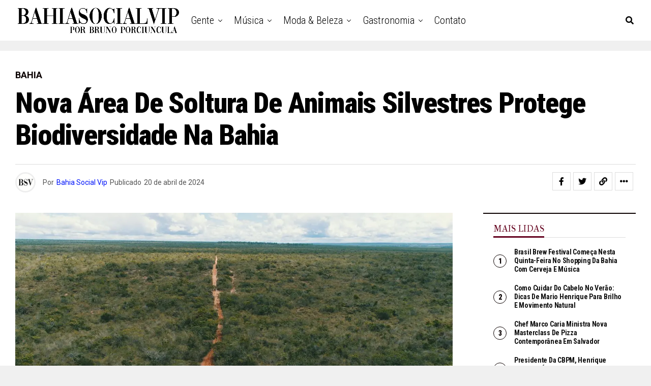

--- FILE ---
content_type: text/html; charset=UTF-8
request_url: https://bahiasocialvip.com.br/2024/04/nova-area-de-soltura-de-animais-silvestres-protege-biodiversidade-na-bahia/
body_size: 49634
content:
<!DOCTYPE html>
<html dir="ltr" lang="pt-BR" prefix="og: https://ogp.me/ns#">
<head>
<meta charset="UTF-8" >
<meta name="viewport" id="viewport" content="width=device-width, initial-scale=1.0, maximum-scale=1.0, minimum-scale=1.0, user-scalable=no" />
<title>Nova área de soltura de animais silvestres protege biodiversidade na Bahia</title>
	<style>img:is([sizes="auto" i], [sizes^="auto," i]) { contain-intrinsic-size: 3000px 1500px }</style>
	
		<!-- All in One SEO 4.8.9 - aioseo.com -->
	<meta name="description" content="A Bahia tem uma nova Área de Soltura de Animais Silvestres (ASAS), no bioma Caatinga, no município de Água Fria, localizada na Fazenda Raiz, a 159 km de Salvador, com 678 hectares. Certificada para a reintegração de fauna recuperada pelo Instituto do Meio Ambiente e Recursos Hídricos (Inema), órgão da Secretaria de Meio Ambiente da" />
	<meta name="robots" content="max-image-preview:large" />
	<meta name="author" content="Bahia Social Vip"/>
	<link rel="canonical" href="https://bahiasocialvip.com.br/2024/04/nova-area-de-soltura-de-animais-silvestres-protege-biodiversidade-na-bahia/" />
	<meta name="generator" content="All in One SEO (AIOSEO) 4.8.9" />
		<meta property="og:locale" content="pt_BR" />
		<meta property="og:site_name" content="Bahia Social Vip - - O melhor da Bahia em destaque" />
		<meta property="og:type" content="article" />
		<meta property="og:title" content="Nova área de soltura de animais silvestres protege biodiversidade na Bahia" />
		<meta property="og:description" content="A Bahia tem uma nova Área de Soltura de Animais Silvestres (ASAS), no bioma Caatinga, no município de Água Fria, localizada na Fazenda Raiz, a 159 km de Salvador, com 678 hectares. Certificada para a reintegração de fauna recuperada pelo Instituto do Meio Ambiente e Recursos Hídricos (Inema), órgão da Secretaria de Meio Ambiente da" />
		<meta property="og:url" content="https://bahiasocialvip.com.br/2024/04/nova-area-de-soltura-de-animais-silvestres-protege-biodiversidade-na-bahia/" />
		<meta property="article:published_time" content="2024-04-20T13:16:09+00:00" />
		<meta property="article:modified_time" content="2024-04-20T13:16:12+00:00" />
		<meta name="twitter:card" content="summary_large_image" />
		<meta name="twitter:title" content="Nova área de soltura de animais silvestres protege biodiversidade na Bahia" />
		<meta name="twitter:description" content="A Bahia tem uma nova Área de Soltura de Animais Silvestres (ASAS), no bioma Caatinga, no município de Água Fria, localizada na Fazenda Raiz, a 159 km de Salvador, com 678 hectares. Certificada para a reintegração de fauna recuperada pelo Instituto do Meio Ambiente e Recursos Hídricos (Inema), órgão da Secretaria de Meio Ambiente da" />
		<script type="application/ld+json" class="aioseo-schema">
			{"@context":"https:\/\/schema.org","@graph":[{"@type":"BlogPosting","@id":"https:\/\/bahiasocialvip.com.br\/2024\/04\/nova-area-de-soltura-de-animais-silvestres-protege-biodiversidade-na-bahia\/#blogposting","name":"Nova \u00e1rea de soltura de animais silvestres protege biodiversidade na Bahia","headline":"Nova \u00e1rea de soltura de animais silvestres protege biodiversidade na Bahia","author":{"@id":"https:\/\/bahiasocialvip.com.br\/author\/redacao\/#author"},"publisher":{"@id":"https:\/\/bahiasocialvip.com.br\/#organization"},"image":{"@type":"ImageObject","url":"https:\/\/i0.wp.com\/bahiasocialvip.com.br\/wp-content\/uploads\/2024\/04\/a0c2dc07-aaa0-4695-b637-7d0f25f3d949.jpeg?fit=1280%2C720&ssl=1","width":1280,"height":720,"caption":"Foto | Divulga\u00e7\u00e3o Bracell"},"datePublished":"2024-04-20T10:16:09-03:00","dateModified":"2024-04-20T10:16:12-03:00","inLanguage":"pt-BR","mainEntityOfPage":{"@id":"https:\/\/bahiasocialvip.com.br\/2024\/04\/nova-area-de-soltura-de-animais-silvestres-protege-biodiversidade-na-bahia\/#webpage"},"isPartOf":{"@id":"https:\/\/bahiasocialvip.com.br\/2024\/04\/nova-area-de-soltura-de-animais-silvestres-protege-biodiversidade-na-bahia\/#webpage"},"articleSection":"Bahia, ASAS, Bracell"},{"@type":"BreadcrumbList","@id":"https:\/\/bahiasocialvip.com.br\/2024\/04\/nova-area-de-soltura-de-animais-silvestres-protege-biodiversidade-na-bahia\/#breadcrumblist","itemListElement":[{"@type":"ListItem","@id":"https:\/\/bahiasocialvip.com.br#listItem","position":1,"name":"In\u00edcio","item":"https:\/\/bahiasocialvip.com.br","nextItem":{"@type":"ListItem","@id":"https:\/\/bahiasocialvip.com.br\/category\/bahia\/#listItem","name":"Bahia"}},{"@type":"ListItem","@id":"https:\/\/bahiasocialvip.com.br\/category\/bahia\/#listItem","position":2,"name":"Bahia","item":"https:\/\/bahiasocialvip.com.br\/category\/bahia\/","nextItem":{"@type":"ListItem","@id":"https:\/\/bahiasocialvip.com.br\/2024\/04\/nova-area-de-soltura-de-animais-silvestres-protege-biodiversidade-na-bahia\/#listItem","name":"Nova \u00e1rea de soltura de animais silvestres protege biodiversidade na Bahia"},"previousItem":{"@type":"ListItem","@id":"https:\/\/bahiasocialvip.com.br#listItem","name":"In\u00edcio"}},{"@type":"ListItem","@id":"https:\/\/bahiasocialvip.com.br\/2024\/04\/nova-area-de-soltura-de-animais-silvestres-protege-biodiversidade-na-bahia\/#listItem","position":3,"name":"Nova \u00e1rea de soltura de animais silvestres protege biodiversidade na Bahia","previousItem":{"@type":"ListItem","@id":"https:\/\/bahiasocialvip.com.br\/category\/bahia\/#listItem","name":"Bahia"}}]},{"@type":"Organization","@id":"https:\/\/bahiasocialvip.com.br\/#organization","name":"Bahia Social Vip","description":"- O melhor da Bahia em destaque Lifestyle, viagem, cultura, moda, gente, beleza, gastronomia","url":"https:\/\/bahiasocialvip.com.br\/","telephone":"+5571999077922","sameAs":["https:\/\/www.instagram.com\/bahiasocialvip"]},{"@type":"Person","@id":"https:\/\/bahiasocialvip.com.br\/author\/redacao\/#author","url":"https:\/\/bahiasocialvip.com.br\/author\/redacao\/","name":"Bahia Social Vip","image":{"@type":"ImageObject","@id":"https:\/\/bahiasocialvip.com.br\/2024\/04\/nova-area-de-soltura-de-animais-silvestres-protege-biodiversidade-na-bahia\/#authorImage","url":"https:\/\/secure.gravatar.com\/avatar\/da59d518e12f3800b565c9c2de5d8252d1bd1edd504d8f2c643e993350294531?s=96&d=mm&r=g","width":96,"height":96,"caption":"Bahia Social Vip"}},{"@type":"WebPage","@id":"https:\/\/bahiasocialvip.com.br\/2024\/04\/nova-area-de-soltura-de-animais-silvestres-protege-biodiversidade-na-bahia\/#webpage","url":"https:\/\/bahiasocialvip.com.br\/2024\/04\/nova-area-de-soltura-de-animais-silvestres-protege-biodiversidade-na-bahia\/","name":"Nova \u00e1rea de soltura de animais silvestres protege biodiversidade na Bahia","description":"A Bahia tem uma nova \u00c1rea de Soltura de Animais Silvestres (ASAS), no bioma Caatinga, no munic\u00edpio de \u00c1gua Fria, localizada na Fazenda Raiz, a 159 km de Salvador, com 678 hectares. Certificada para a reintegra\u00e7\u00e3o de fauna recuperada pelo Instituto do Meio Ambiente e Recursos H\u00eddricos (Inema), \u00f3rg\u00e3o da Secretaria de Meio Ambiente da","inLanguage":"pt-BR","isPartOf":{"@id":"https:\/\/bahiasocialvip.com.br\/#website"},"breadcrumb":{"@id":"https:\/\/bahiasocialvip.com.br\/2024\/04\/nova-area-de-soltura-de-animais-silvestres-protege-biodiversidade-na-bahia\/#breadcrumblist"},"author":{"@id":"https:\/\/bahiasocialvip.com.br\/author\/redacao\/#author"},"creator":{"@id":"https:\/\/bahiasocialvip.com.br\/author\/redacao\/#author"},"image":{"@type":"ImageObject","url":"https:\/\/i0.wp.com\/bahiasocialvip.com.br\/wp-content\/uploads\/2024\/04\/a0c2dc07-aaa0-4695-b637-7d0f25f3d949.jpeg?fit=1280%2C720&ssl=1","@id":"https:\/\/bahiasocialvip.com.br\/2024\/04\/nova-area-de-soltura-de-animais-silvestres-protege-biodiversidade-na-bahia\/#mainImage","width":1280,"height":720,"caption":"Foto | Divulga\u00e7\u00e3o Bracell"},"primaryImageOfPage":{"@id":"https:\/\/bahiasocialvip.com.br\/2024\/04\/nova-area-de-soltura-de-animais-silvestres-protege-biodiversidade-na-bahia\/#mainImage"},"datePublished":"2024-04-20T10:16:09-03:00","dateModified":"2024-04-20T10:16:12-03:00"},{"@type":"WebSite","@id":"https:\/\/bahiasocialvip.com.br\/#website","url":"https:\/\/bahiasocialvip.com.br\/","name":"Bahia Social Vip","description":"- O melhor da Bahia em destaque","inLanguage":"pt-BR","publisher":{"@id":"https:\/\/bahiasocialvip.com.br\/#organization"}}]}
		</script>
		<!-- All in One SEO -->

<!-- Google tag (gtag.js) consent mode dataLayer added by Site Kit -->
<script type="text/javascript" id="google_gtagjs-js-consent-mode-data-layer">
/* <![CDATA[ */
window.dataLayer = window.dataLayer || [];function gtag(){dataLayer.push(arguments);}
gtag('consent', 'default', {"ad_personalization":"denied","ad_storage":"denied","ad_user_data":"denied","analytics_storage":"denied","functionality_storage":"denied","security_storage":"denied","personalization_storage":"denied","region":["AT","BE","BG","CH","CY","CZ","DE","DK","EE","ES","FI","FR","GB","GR","HR","HU","IE","IS","IT","LI","LT","LU","LV","MT","NL","NO","PL","PT","RO","SE","SI","SK"],"wait_for_update":500});
window._googlesitekitConsentCategoryMap = {"statistics":["analytics_storage"],"marketing":["ad_storage","ad_user_data","ad_personalization"],"functional":["functionality_storage","security_storage"],"preferences":["personalization_storage"]};
window._googlesitekitConsents = {"ad_personalization":"denied","ad_storage":"denied","ad_user_data":"denied","analytics_storage":"denied","functionality_storage":"denied","security_storage":"denied","personalization_storage":"denied","region":["AT","BE","BG","CH","CY","CZ","DE","DK","EE","ES","FI","FR","GB","GR","HR","HU","IE","IS","IT","LI","LT","LU","LV","MT","NL","NO","PL","PT","RO","SE","SI","SK"],"wait_for_update":500};
/* ]]> */
</script>
<!-- End Google tag (gtag.js) consent mode dataLayer added by Site Kit -->
<link rel='dns-prefetch' href='//www.googletagmanager.com' />
<link rel='dns-prefetch' href='//stats.wp.com' />
<link rel='dns-prefetch' href='//ajax.googleapis.com' />
<link rel='dns-prefetch' href='//fonts.googleapis.com' />
<link rel='dns-prefetch' href='//pagead2.googlesyndication.com' />
<link rel='dns-prefetch' href='//fundingchoicesmessages.google.com' />
<link rel='preconnect' href='//i0.wp.com' />
<link rel='preconnect' href='//c0.wp.com' />
<link rel="alternate" type="application/rss+xml" title="Feed para Bahia Social Vip &raquo;" href="https://bahiasocialvip.com.br/feed/" />
<link rel="alternate" type="application/rss+xml" title="Feed de comentários para Bahia Social Vip &raquo;" href="https://bahiasocialvip.com.br/comments/feed/" />
<link rel="alternate" type="application/rss+xml" title="Feed de comentários para Bahia Social Vip &raquo; Nova área de soltura de animais silvestres protege biodiversidade na Bahia" href="https://bahiasocialvip.com.br/2024/04/nova-area-de-soltura-de-animais-silvestres-protege-biodiversidade-na-bahia/feed/" />
<link rel="alternate" type="application/rss+xml" title="Feed de Bahia Social Vip &raquo; Story" href="https://bahiasocialvip.com.br/web-stories/feed/">		<!-- This site uses the Google Analytics by MonsterInsights plugin v9.9.0 - Using Analytics tracking - https://www.monsterinsights.com/ -->
							<script src="//www.googletagmanager.com/gtag/js?id=G-FGDSMFQH0N"  data-cfasync="false" data-wpfc-render="false" type="text/javascript" async></script>
			<script data-cfasync="false" data-wpfc-render="false" type="text/javascript">
				var mi_version = '9.9.0';
				var mi_track_user = true;
				var mi_no_track_reason = '';
								var MonsterInsightsDefaultLocations = {"page_location":"https:\/\/bahiasocialvip.com.br\/2024\/04\/nova-area-de-soltura-de-animais-silvestres-protege-biodiversidade-na-bahia\/"};
								if ( typeof MonsterInsightsPrivacyGuardFilter === 'function' ) {
					var MonsterInsightsLocations = (typeof MonsterInsightsExcludeQuery === 'object') ? MonsterInsightsPrivacyGuardFilter( MonsterInsightsExcludeQuery ) : MonsterInsightsPrivacyGuardFilter( MonsterInsightsDefaultLocations );
				} else {
					var MonsterInsightsLocations = (typeof MonsterInsightsExcludeQuery === 'object') ? MonsterInsightsExcludeQuery : MonsterInsightsDefaultLocations;
				}

								var disableStrs = [
										'ga-disable-G-FGDSMFQH0N',
									];

				/* Function to detect opted out users */
				function __gtagTrackerIsOptedOut() {
					for (var index = 0; index < disableStrs.length; index++) {
						if (document.cookie.indexOf(disableStrs[index] + '=true') > -1) {
							return true;
						}
					}

					return false;
				}

				/* Disable tracking if the opt-out cookie exists. */
				if (__gtagTrackerIsOptedOut()) {
					for (var index = 0; index < disableStrs.length; index++) {
						window[disableStrs[index]] = true;
					}
				}

				/* Opt-out function */
				function __gtagTrackerOptout() {
					for (var index = 0; index < disableStrs.length; index++) {
						document.cookie = disableStrs[index] + '=true; expires=Thu, 31 Dec 2099 23:59:59 UTC; path=/';
						window[disableStrs[index]] = true;
					}
				}

				if ('undefined' === typeof gaOptout) {
					function gaOptout() {
						__gtagTrackerOptout();
					}
				}
								window.dataLayer = window.dataLayer || [];

				window.MonsterInsightsDualTracker = {
					helpers: {},
					trackers: {},
				};
				if (mi_track_user) {
					function __gtagDataLayer() {
						dataLayer.push(arguments);
					}

					function __gtagTracker(type, name, parameters) {
						if (!parameters) {
							parameters = {};
						}

						if (parameters.send_to) {
							__gtagDataLayer.apply(null, arguments);
							return;
						}

						if (type === 'event') {
														parameters.send_to = monsterinsights_frontend.v4_id;
							var hookName = name;
							if (typeof parameters['event_category'] !== 'undefined') {
								hookName = parameters['event_category'] + ':' + name;
							}

							if (typeof MonsterInsightsDualTracker.trackers[hookName] !== 'undefined') {
								MonsterInsightsDualTracker.trackers[hookName](parameters);
							} else {
								__gtagDataLayer('event', name, parameters);
							}
							
						} else {
							__gtagDataLayer.apply(null, arguments);
						}
					}

					__gtagTracker('js', new Date());
					__gtagTracker('set', {
						'developer_id.dZGIzZG': true,
											});
					if ( MonsterInsightsLocations.page_location ) {
						__gtagTracker('set', MonsterInsightsLocations);
					}
										__gtagTracker('config', 'G-FGDSMFQH0N', {"forceSSL":"true","link_attribution":"true"} );
										window.gtag = __gtagTracker;										(function () {
						/* https://developers.google.com/analytics/devguides/collection/analyticsjs/ */
						/* ga and __gaTracker compatibility shim. */
						var noopfn = function () {
							return null;
						};
						var newtracker = function () {
							return new Tracker();
						};
						var Tracker = function () {
							return null;
						};
						var p = Tracker.prototype;
						p.get = noopfn;
						p.set = noopfn;
						p.send = function () {
							var args = Array.prototype.slice.call(arguments);
							args.unshift('send');
							__gaTracker.apply(null, args);
						};
						var __gaTracker = function () {
							var len = arguments.length;
							if (len === 0) {
								return;
							}
							var f = arguments[len - 1];
							if (typeof f !== 'object' || f === null || typeof f.hitCallback !== 'function') {
								if ('send' === arguments[0]) {
									var hitConverted, hitObject = false, action;
									if ('event' === arguments[1]) {
										if ('undefined' !== typeof arguments[3]) {
											hitObject = {
												'eventAction': arguments[3],
												'eventCategory': arguments[2],
												'eventLabel': arguments[4],
												'value': arguments[5] ? arguments[5] : 1,
											}
										}
									}
									if ('pageview' === arguments[1]) {
										if ('undefined' !== typeof arguments[2]) {
											hitObject = {
												'eventAction': 'page_view',
												'page_path': arguments[2],
											}
										}
									}
									if (typeof arguments[2] === 'object') {
										hitObject = arguments[2];
									}
									if (typeof arguments[5] === 'object') {
										Object.assign(hitObject, arguments[5]);
									}
									if ('undefined' !== typeof arguments[1].hitType) {
										hitObject = arguments[1];
										if ('pageview' === hitObject.hitType) {
											hitObject.eventAction = 'page_view';
										}
									}
									if (hitObject) {
										action = 'timing' === arguments[1].hitType ? 'timing_complete' : hitObject.eventAction;
										hitConverted = mapArgs(hitObject);
										__gtagTracker('event', action, hitConverted);
									}
								}
								return;
							}

							function mapArgs(args) {
								var arg, hit = {};
								var gaMap = {
									'eventCategory': 'event_category',
									'eventAction': 'event_action',
									'eventLabel': 'event_label',
									'eventValue': 'event_value',
									'nonInteraction': 'non_interaction',
									'timingCategory': 'event_category',
									'timingVar': 'name',
									'timingValue': 'value',
									'timingLabel': 'event_label',
									'page': 'page_path',
									'location': 'page_location',
									'title': 'page_title',
									'referrer' : 'page_referrer',
								};
								for (arg in args) {
																		if (!(!args.hasOwnProperty(arg) || !gaMap.hasOwnProperty(arg))) {
										hit[gaMap[arg]] = args[arg];
									} else {
										hit[arg] = args[arg];
									}
								}
								return hit;
							}

							try {
								f.hitCallback();
							} catch (ex) {
							}
						};
						__gaTracker.create = newtracker;
						__gaTracker.getByName = newtracker;
						__gaTracker.getAll = function () {
							return [];
						};
						__gaTracker.remove = noopfn;
						__gaTracker.loaded = true;
						window['__gaTracker'] = __gaTracker;
					})();
									} else {
										console.log("");
					(function () {
						function __gtagTracker() {
							return null;
						}

						window['__gtagTracker'] = __gtagTracker;
						window['gtag'] = __gtagTracker;
					})();
									}
			</script>
			
							<!-- / Google Analytics by MonsterInsights -->
		<script type="text/javascript">
/* <![CDATA[ */
window._wpemojiSettings = {"baseUrl":"https:\/\/s.w.org\/images\/core\/emoji\/15.1.0\/72x72\/","ext":".png","svgUrl":"https:\/\/s.w.org\/images\/core\/emoji\/15.1.0\/svg\/","svgExt":".svg","source":{"concatemoji":"https:\/\/bahiasocialvip.com.br\/wp-includes\/js\/wp-emoji-release.min.js?ver=6.8.1"}};
/*! This file is auto-generated */
!function(i,n){var o,s,e;function c(e){try{var t={supportTests:e,timestamp:(new Date).valueOf()};sessionStorage.setItem(o,JSON.stringify(t))}catch(e){}}function p(e,t,n){e.clearRect(0,0,e.canvas.width,e.canvas.height),e.fillText(t,0,0);var t=new Uint32Array(e.getImageData(0,0,e.canvas.width,e.canvas.height).data),r=(e.clearRect(0,0,e.canvas.width,e.canvas.height),e.fillText(n,0,0),new Uint32Array(e.getImageData(0,0,e.canvas.width,e.canvas.height).data));return t.every(function(e,t){return e===r[t]})}function u(e,t,n){switch(t){case"flag":return n(e,"\ud83c\udff3\ufe0f\u200d\u26a7\ufe0f","\ud83c\udff3\ufe0f\u200b\u26a7\ufe0f")?!1:!n(e,"\ud83c\uddfa\ud83c\uddf3","\ud83c\uddfa\u200b\ud83c\uddf3")&&!n(e,"\ud83c\udff4\udb40\udc67\udb40\udc62\udb40\udc65\udb40\udc6e\udb40\udc67\udb40\udc7f","\ud83c\udff4\u200b\udb40\udc67\u200b\udb40\udc62\u200b\udb40\udc65\u200b\udb40\udc6e\u200b\udb40\udc67\u200b\udb40\udc7f");case"emoji":return!n(e,"\ud83d\udc26\u200d\ud83d\udd25","\ud83d\udc26\u200b\ud83d\udd25")}return!1}function f(e,t,n){var r="undefined"!=typeof WorkerGlobalScope&&self instanceof WorkerGlobalScope?new OffscreenCanvas(300,150):i.createElement("canvas"),a=r.getContext("2d",{willReadFrequently:!0}),o=(a.textBaseline="top",a.font="600 32px Arial",{});return e.forEach(function(e){o[e]=t(a,e,n)}),o}function t(e){var t=i.createElement("script");t.src=e,t.defer=!0,i.head.appendChild(t)}"undefined"!=typeof Promise&&(o="wpEmojiSettingsSupports",s=["flag","emoji"],n.supports={everything:!0,everythingExceptFlag:!0},e=new Promise(function(e){i.addEventListener("DOMContentLoaded",e,{once:!0})}),new Promise(function(t){var n=function(){try{var e=JSON.parse(sessionStorage.getItem(o));if("object"==typeof e&&"number"==typeof e.timestamp&&(new Date).valueOf()<e.timestamp+604800&&"object"==typeof e.supportTests)return e.supportTests}catch(e){}return null}();if(!n){if("undefined"!=typeof Worker&&"undefined"!=typeof OffscreenCanvas&&"undefined"!=typeof URL&&URL.createObjectURL&&"undefined"!=typeof Blob)try{var e="postMessage("+f.toString()+"("+[JSON.stringify(s),u.toString(),p.toString()].join(",")+"));",r=new Blob([e],{type:"text/javascript"}),a=new Worker(URL.createObjectURL(r),{name:"wpTestEmojiSupports"});return void(a.onmessage=function(e){c(n=e.data),a.terminate(),t(n)})}catch(e){}c(n=f(s,u,p))}t(n)}).then(function(e){for(var t in e)n.supports[t]=e[t],n.supports.everything=n.supports.everything&&n.supports[t],"flag"!==t&&(n.supports.everythingExceptFlag=n.supports.everythingExceptFlag&&n.supports[t]);n.supports.everythingExceptFlag=n.supports.everythingExceptFlag&&!n.supports.flag,n.DOMReady=!1,n.readyCallback=function(){n.DOMReady=!0}}).then(function(){return e}).then(function(){var e;n.supports.everything||(n.readyCallback(),(e=n.source||{}).concatemoji?t(e.concatemoji):e.wpemoji&&e.twemoji&&(t(e.twemoji),t(e.wpemoji)))}))}((window,document),window._wpemojiSettings);
/* ]]> */
</script>

<link rel='stylesheet' id='fontawesome-5-css' href='https://bahiasocialvip.com.br/wp-content/plugins/responsive-gallery-with-lightbox/css/all.min.css?ver=6.8.1' type='text/css' media='all' />
<link rel='stylesheet' id='wl-wrgf-swipe-css-css' href='https://bahiasocialvip.com.br/wp-content/plugins/responsive-gallery-with-lightbox/lightbox/swipebox/swipebox.css?ver=6.8.1' type='text/css' media='all' />
<link rel='stylesheet' id='wrgf-hover-pack-css-css' href='https://bahiasocialvip.com.br/wp-content/plugins/responsive-gallery-with-lightbox/css/hover-pack.css?ver=6.8.1' type='text/css' media='all' />
<link rel='stylesheet' id='wrgf-img-gallery-css-css' href='https://bahiasocialvip.com.br/wp-content/plugins/responsive-gallery-with-lightbox/css/img-gallery.css?ver=6.8.1' type='text/css' media='all' />
<link rel='stylesheet' id='jetpack_related-posts-css' href='https://c0.wp.com/p/jetpack/15.1.1/modules/related-posts/related-posts.css' type='text/css' media='all' />
<style id='wp-emoji-styles-inline-css' type='text/css'>

	img.wp-smiley, img.emoji {
		display: inline !important;
		border: none !important;
		box-shadow: none !important;
		height: 1em !important;
		width: 1em !important;
		margin: 0 0.07em !important;
		vertical-align: -0.1em !important;
		background: none !important;
		padding: 0 !important;
	}
</style>
<link rel='stylesheet' id='wp-block-library-css' href='https://c0.wp.com/c/6.8.1/wp-includes/css/dist/block-library/style.min.css' type='text/css' media='all' />
<style id='classic-theme-styles-inline-css' type='text/css'>
/*! This file is auto-generated */
.wp-block-button__link{color:#fff;background-color:#32373c;border-radius:9999px;box-shadow:none;text-decoration:none;padding:calc(.667em + 2px) calc(1.333em + 2px);font-size:1.125em}.wp-block-file__button{background:#32373c;color:#fff;text-decoration:none}
</style>
<link rel='stylesheet' id='quads-style-css-css' href='https://bahiasocialvip.com.br/wp-content/plugins/quick-adsense-reloaded/includes/gutenberg/dist/blocks.style.build.css?ver=2.0.94.1' type='text/css' media='all' />
<link rel='stylesheet' id='mediaelement-css' href='https://c0.wp.com/c/6.8.1/wp-includes/js/mediaelement/mediaelementplayer-legacy.min.css' type='text/css' media='all' />
<link rel='stylesheet' id='wp-mediaelement-css' href='https://c0.wp.com/c/6.8.1/wp-includes/js/mediaelement/wp-mediaelement.min.css' type='text/css' media='all' />
<style id='jetpack-sharing-buttons-style-inline-css' type='text/css'>
.jetpack-sharing-buttons__services-list{display:flex;flex-direction:row;flex-wrap:wrap;gap:0;list-style-type:none;margin:5px;padding:0}.jetpack-sharing-buttons__services-list.has-small-icon-size{font-size:12px}.jetpack-sharing-buttons__services-list.has-normal-icon-size{font-size:16px}.jetpack-sharing-buttons__services-list.has-large-icon-size{font-size:24px}.jetpack-sharing-buttons__services-list.has-huge-icon-size{font-size:36px}@media print{.jetpack-sharing-buttons__services-list{display:none!important}}.editor-styles-wrapper .wp-block-jetpack-sharing-buttons{gap:0;padding-inline-start:0}ul.jetpack-sharing-buttons__services-list.has-background{padding:1.25em 2.375em}
</style>
<style id='global-styles-inline-css' type='text/css'>
:root{--wp--preset--aspect-ratio--square: 1;--wp--preset--aspect-ratio--4-3: 4/3;--wp--preset--aspect-ratio--3-4: 3/4;--wp--preset--aspect-ratio--3-2: 3/2;--wp--preset--aspect-ratio--2-3: 2/3;--wp--preset--aspect-ratio--16-9: 16/9;--wp--preset--aspect-ratio--9-16: 9/16;--wp--preset--color--black: #000000;--wp--preset--color--cyan-bluish-gray: #abb8c3;--wp--preset--color--white: #ffffff;--wp--preset--color--pale-pink: #f78da7;--wp--preset--color--vivid-red: #cf2e2e;--wp--preset--color--luminous-vivid-orange: #ff6900;--wp--preset--color--luminous-vivid-amber: #fcb900;--wp--preset--color--light-green-cyan: #7bdcb5;--wp--preset--color--vivid-green-cyan: #00d084;--wp--preset--color--pale-cyan-blue: #8ed1fc;--wp--preset--color--vivid-cyan-blue: #0693e3;--wp--preset--color--vivid-purple: #9b51e0;--wp--preset--gradient--vivid-cyan-blue-to-vivid-purple: linear-gradient(135deg,rgba(6,147,227,1) 0%,rgb(155,81,224) 100%);--wp--preset--gradient--light-green-cyan-to-vivid-green-cyan: linear-gradient(135deg,rgb(122,220,180) 0%,rgb(0,208,130) 100%);--wp--preset--gradient--luminous-vivid-amber-to-luminous-vivid-orange: linear-gradient(135deg,rgba(252,185,0,1) 0%,rgba(255,105,0,1) 100%);--wp--preset--gradient--luminous-vivid-orange-to-vivid-red: linear-gradient(135deg,rgba(255,105,0,1) 0%,rgb(207,46,46) 100%);--wp--preset--gradient--very-light-gray-to-cyan-bluish-gray: linear-gradient(135deg,rgb(238,238,238) 0%,rgb(169,184,195) 100%);--wp--preset--gradient--cool-to-warm-spectrum: linear-gradient(135deg,rgb(74,234,220) 0%,rgb(151,120,209) 20%,rgb(207,42,186) 40%,rgb(238,44,130) 60%,rgb(251,105,98) 80%,rgb(254,248,76) 100%);--wp--preset--gradient--blush-light-purple: linear-gradient(135deg,rgb(255,206,236) 0%,rgb(152,150,240) 100%);--wp--preset--gradient--blush-bordeaux: linear-gradient(135deg,rgb(254,205,165) 0%,rgb(254,45,45) 50%,rgb(107,0,62) 100%);--wp--preset--gradient--luminous-dusk: linear-gradient(135deg,rgb(255,203,112) 0%,rgb(199,81,192) 50%,rgb(65,88,208) 100%);--wp--preset--gradient--pale-ocean: linear-gradient(135deg,rgb(255,245,203) 0%,rgb(182,227,212) 50%,rgb(51,167,181) 100%);--wp--preset--gradient--electric-grass: linear-gradient(135deg,rgb(202,248,128) 0%,rgb(113,206,126) 100%);--wp--preset--gradient--midnight: linear-gradient(135deg,rgb(2,3,129) 0%,rgb(40,116,252) 100%);--wp--preset--font-size--small: 13px;--wp--preset--font-size--medium: 20px;--wp--preset--font-size--large: 36px;--wp--preset--font-size--x-large: 42px;--wp--preset--spacing--20: 0.44rem;--wp--preset--spacing--30: 0.67rem;--wp--preset--spacing--40: 1rem;--wp--preset--spacing--50: 1.5rem;--wp--preset--spacing--60: 2.25rem;--wp--preset--spacing--70: 3.38rem;--wp--preset--spacing--80: 5.06rem;--wp--preset--shadow--natural: 6px 6px 9px rgba(0, 0, 0, 0.2);--wp--preset--shadow--deep: 12px 12px 50px rgba(0, 0, 0, 0.4);--wp--preset--shadow--sharp: 6px 6px 0px rgba(0, 0, 0, 0.2);--wp--preset--shadow--outlined: 6px 6px 0px -3px rgba(255, 255, 255, 1), 6px 6px rgba(0, 0, 0, 1);--wp--preset--shadow--crisp: 6px 6px 0px rgba(0, 0, 0, 1);}:where(.is-layout-flex){gap: 0.5em;}:where(.is-layout-grid){gap: 0.5em;}body .is-layout-flex{display: flex;}.is-layout-flex{flex-wrap: wrap;align-items: center;}.is-layout-flex > :is(*, div){margin: 0;}body .is-layout-grid{display: grid;}.is-layout-grid > :is(*, div){margin: 0;}:where(.wp-block-columns.is-layout-flex){gap: 2em;}:where(.wp-block-columns.is-layout-grid){gap: 2em;}:where(.wp-block-post-template.is-layout-flex){gap: 1.25em;}:where(.wp-block-post-template.is-layout-grid){gap: 1.25em;}.has-black-color{color: var(--wp--preset--color--black) !important;}.has-cyan-bluish-gray-color{color: var(--wp--preset--color--cyan-bluish-gray) !important;}.has-white-color{color: var(--wp--preset--color--white) !important;}.has-pale-pink-color{color: var(--wp--preset--color--pale-pink) !important;}.has-vivid-red-color{color: var(--wp--preset--color--vivid-red) !important;}.has-luminous-vivid-orange-color{color: var(--wp--preset--color--luminous-vivid-orange) !important;}.has-luminous-vivid-amber-color{color: var(--wp--preset--color--luminous-vivid-amber) !important;}.has-light-green-cyan-color{color: var(--wp--preset--color--light-green-cyan) !important;}.has-vivid-green-cyan-color{color: var(--wp--preset--color--vivid-green-cyan) !important;}.has-pale-cyan-blue-color{color: var(--wp--preset--color--pale-cyan-blue) !important;}.has-vivid-cyan-blue-color{color: var(--wp--preset--color--vivid-cyan-blue) !important;}.has-vivid-purple-color{color: var(--wp--preset--color--vivid-purple) !important;}.has-black-background-color{background-color: var(--wp--preset--color--black) !important;}.has-cyan-bluish-gray-background-color{background-color: var(--wp--preset--color--cyan-bluish-gray) !important;}.has-white-background-color{background-color: var(--wp--preset--color--white) !important;}.has-pale-pink-background-color{background-color: var(--wp--preset--color--pale-pink) !important;}.has-vivid-red-background-color{background-color: var(--wp--preset--color--vivid-red) !important;}.has-luminous-vivid-orange-background-color{background-color: var(--wp--preset--color--luminous-vivid-orange) !important;}.has-luminous-vivid-amber-background-color{background-color: var(--wp--preset--color--luminous-vivid-amber) !important;}.has-light-green-cyan-background-color{background-color: var(--wp--preset--color--light-green-cyan) !important;}.has-vivid-green-cyan-background-color{background-color: var(--wp--preset--color--vivid-green-cyan) !important;}.has-pale-cyan-blue-background-color{background-color: var(--wp--preset--color--pale-cyan-blue) !important;}.has-vivid-cyan-blue-background-color{background-color: var(--wp--preset--color--vivid-cyan-blue) !important;}.has-vivid-purple-background-color{background-color: var(--wp--preset--color--vivid-purple) !important;}.has-black-border-color{border-color: var(--wp--preset--color--black) !important;}.has-cyan-bluish-gray-border-color{border-color: var(--wp--preset--color--cyan-bluish-gray) !important;}.has-white-border-color{border-color: var(--wp--preset--color--white) !important;}.has-pale-pink-border-color{border-color: var(--wp--preset--color--pale-pink) !important;}.has-vivid-red-border-color{border-color: var(--wp--preset--color--vivid-red) !important;}.has-luminous-vivid-orange-border-color{border-color: var(--wp--preset--color--luminous-vivid-orange) !important;}.has-luminous-vivid-amber-border-color{border-color: var(--wp--preset--color--luminous-vivid-amber) !important;}.has-light-green-cyan-border-color{border-color: var(--wp--preset--color--light-green-cyan) !important;}.has-vivid-green-cyan-border-color{border-color: var(--wp--preset--color--vivid-green-cyan) !important;}.has-pale-cyan-blue-border-color{border-color: var(--wp--preset--color--pale-cyan-blue) !important;}.has-vivid-cyan-blue-border-color{border-color: var(--wp--preset--color--vivid-cyan-blue) !important;}.has-vivid-purple-border-color{border-color: var(--wp--preset--color--vivid-purple) !important;}.has-vivid-cyan-blue-to-vivid-purple-gradient-background{background: var(--wp--preset--gradient--vivid-cyan-blue-to-vivid-purple) !important;}.has-light-green-cyan-to-vivid-green-cyan-gradient-background{background: var(--wp--preset--gradient--light-green-cyan-to-vivid-green-cyan) !important;}.has-luminous-vivid-amber-to-luminous-vivid-orange-gradient-background{background: var(--wp--preset--gradient--luminous-vivid-amber-to-luminous-vivid-orange) !important;}.has-luminous-vivid-orange-to-vivid-red-gradient-background{background: var(--wp--preset--gradient--luminous-vivid-orange-to-vivid-red) !important;}.has-very-light-gray-to-cyan-bluish-gray-gradient-background{background: var(--wp--preset--gradient--very-light-gray-to-cyan-bluish-gray) !important;}.has-cool-to-warm-spectrum-gradient-background{background: var(--wp--preset--gradient--cool-to-warm-spectrum) !important;}.has-blush-light-purple-gradient-background{background: var(--wp--preset--gradient--blush-light-purple) !important;}.has-blush-bordeaux-gradient-background{background: var(--wp--preset--gradient--blush-bordeaux) !important;}.has-luminous-dusk-gradient-background{background: var(--wp--preset--gradient--luminous-dusk) !important;}.has-pale-ocean-gradient-background{background: var(--wp--preset--gradient--pale-ocean) !important;}.has-electric-grass-gradient-background{background: var(--wp--preset--gradient--electric-grass) !important;}.has-midnight-gradient-background{background: var(--wp--preset--gradient--midnight) !important;}.has-small-font-size{font-size: var(--wp--preset--font-size--small) !important;}.has-medium-font-size{font-size: var(--wp--preset--font-size--medium) !important;}.has-large-font-size{font-size: var(--wp--preset--font-size--large) !important;}.has-x-large-font-size{font-size: var(--wp--preset--font-size--x-large) !important;}
:where(.wp-block-post-template.is-layout-flex){gap: 1.25em;}:where(.wp-block-post-template.is-layout-grid){gap: 1.25em;}
:where(.wp-block-columns.is-layout-flex){gap: 2em;}:where(.wp-block-columns.is-layout-grid){gap: 2em;}
:root :where(.wp-block-pullquote){font-size: 1.5em;line-height: 1.6;}
</style>
<link rel='stylesheet' id='contact-form-7-css' href='https://bahiasocialvip.com.br/wp-content/plugins/contact-form-7/includes/css/styles.css?ver=6.1.2' type='text/css' media='all' />
<style id='contact-form-7-inline-css' type='text/css'>
.wpcf7 .wpcf7-recaptcha iframe {margin-bottom: 0;}.wpcf7 .wpcf7-recaptcha[data-align="center"] > div {margin: 0 auto;}.wpcf7 .wpcf7-recaptcha[data-align="right"] > div {margin: 0 0 0 auto;}
</style>
<link rel='stylesheet' id='ql-jquery-ui-css' href='//ajax.googleapis.com/ajax/libs/jqueryui/1.12.1/themes/smoothness/jquery-ui.css?ver=6.8.1' type='text/css' media='all' />
<link rel='stylesheet' id='reviewer-photoswipe-css' href='https://bahiasocialvip.com.br/wp-content/plugins/reviewer/public/assets/css/photoswipe.css?ver=3.14.2' type='text/css' media='all' />
<link rel='stylesheet' id='dashicons-css' href='https://c0.wp.com/c/6.8.1/wp-includes/css/dashicons.min.css' type='text/css' media='all' />
<link rel='stylesheet' id='reviewer-public-css' href='https://bahiasocialvip.com.br/wp-content/plugins/reviewer/public/assets/css/reviewer-public.css?ver=3.14.2' type='text/css' media='all' />
<link rel='stylesheet' id='zox-custom-style-css' href='https://bahiasocialvip.com.br/wp-content/themes/zoxpress/style.css?ver=6.8.1' type='text/css' media='all' />
<style id='zox-custom-style-inline-css' type='text/css'>


	a,
	a:visited,
	a:hover h2.zox-s-title1,
	a:hover h2.zox-s-title1-feat,
	a:hover h2.zox-s-title2,
	a:hover h2.zox-s-title3,
	.zox-post-body p a,
	h3.zox-post-cat a,
	.sp-template a,
	.sp-data-table a,
	span.zox-author-name a,
	a:hover h2.zox-authors-latest,
	span.zox-authors-name a:hover,
	#zox-side-wrap a:hover {
		color: #0014f9;
	}

	.zox-s8 a:hover h2.zox-s-title1,
	.zox-s8 a:hover h2.zox-s-title1-feat,
	.zox-s8 a:hover h2.zox-s-title2,
	.zox-s8 a:hover h2.zox-s-title3 {
		box-shadow: 15px 0 0 #fff, -10px 0 0 #fff;
		color: #0014f9;
	}

	.woocommerce-message:before,
	.woocommerce-info:before,
	.woocommerce-message:before,
	.woocommerce .star-rating span:before,
	span.zox-s-cat,
	h3.zox-post-cat a,
	.zox-s6 span.zox-s-cat,
	.zox-s8 span.zox-s-cat,
	.zox-widget-side-trend-wrap .zox-art-text:before {
		color: #0a0000;
	}

	.zox-widget-bgp,
	.zox-widget-bgp.zox-widget-txtw .zox-art-wrap,
	.zox-widget-bgp.zox-widget-txtw .zox-widget-featl-sub .zox-art-wrap,
	.zox-s4 .zox-widget-bgp span.zox-s-cat,
	.woocommerce span.onsale,
	.zox-s7 .zox-byline-wrap:before,
	.zox-s3 span.zox-s-cat,
	.zox-o1 span.zox-s-cat,
	.zox-s3 .zox-widget-side-trend-wrap .zox-art-text:before,
	.sp-table-caption,
	#zox-search-form #zox-search-submit,
	#zox-search-form2 #zox-search-submit2,
	.pagination .current,
	.pagination a:hover,
	.zox-o6 span.zox-s-cat {
		background: #0a0000;
	}

	.woocommerce .widget_price_filter .ui-slider .ui-slider-handle,
	.woocommerce #respond input#submit.alt,
	.woocommerce a.button.alt,
	.woocommerce button.button.alt,
	.woocommerce input.button.alt,
	.woocommerce #respond input#submit.alt:hover,
	.woocommerce a.button.alt:hover,
	.woocommerce button.button.alt:hover,
	.woocommerce input.button.alt:hover {
		background-color: #0a0000;
	}

	.woocommerce-error,
	.woocommerce-info,
	.woocommerce-message {
		border-top-color: #0a0000;
	}

	.zox-feat-ent1-left,
	.zox-ent1 .zox-side-widget {
		border-top: 2px solid #0a0000;
	}

	.zox-feat-ent3-main-wrap h2.zox-s-title2 {
		background-color: #0a0000;
		box-shadow: 15px 0 0 #0a0000, -10px 0 0 #0a0000;
	}

	.zox-widget-side-trend-wrap .zox-art-text:before,
	.pagination .current,
	.pagination a:hover {
		border: 1px solid #0a0000;
	}

	.zox-post-type {
		border: 3px solid #0a0000;
	}
	.zox-net1 .zox-post-type,
	.zox-net2 .zox-post-type {
		background: #0a0000;
	}
	.zox-widget-featl-sub .zox-post-type {
		border: 2px solid #0a0000;
	}

	@media screen and (max-width: 479px) {
	.zox-net1.zox-s4 .zox-widget-bgp .zox-art-main span.zox-s-cat {
		background: #0a0000 !important;
	}
	}

	.zox-o3 h3.zox-s-cat {
		background: #757575;
	}

	.zox-widget-bgs,
	.zox-widget-bgs.zox-widget-txtw .zox-art-wrap,
	.zox-widget-bgs.zox-widget-txtw .zox-widget-featl-sub .zox-art-wrap,
	.zox-s4 .zox-widget-bgs span.zox-s-cat {
		background: #757575;
	}

	#zox-top-head-wrap {
		background: #000000;
	}

	span.zox-top-soc-but,
	.zox-top-nav-menu ul li a,
	span.zox-woo-cart-icon {
		color: #cccccc;
	}

	span.zox-woo-cart-num {
		background: #cccccc;
	}

	.zox-top-nav-menu ul li:hover a {
		color: #ed1c24;
	}

	#zox-top-head-wrap,
	#zox-top-head,
	#zox-top-head-left,
	#zox-top-head-mid,
	#zox-top-head-right,
	.zox-top-nav-menu ul {
		height: 40px;
	}

	#zox-top-head-mid img {
		max-height: calc(40px - 20px);
	}

	.zox-top-nav-menu ul li a {
		font-size: 16px;
	}

	#zox-bot-head-wrap,
	#zox-bot-head-wrap.zox-trans-bot.zox-fix-up,
	#zox-fly-wrap,
	#zox-bot-head-wrap.zox-trans-bot:hover {
		background-color: #ffffff;
		background-image: none;
	}

	.zox-nav-menu ul li a,
	span.zox-nav-search-but,
	span.zox-night,
	.zox-trans-bot.zox-fix-up .zox-nav-menu ul li a,
	.zox-trans-bot.zox-fix-up span.zox-nav-search-but,
	nav.zox-fly-nav-menu ul li a,
	span.zox-fly-soc-head,
	ul.zox-fly-soc-list li a,
	nav.zox-fly-nav-menu ul li.menu-item-has-children:after {
		color: #000000;
	}

	.zox-nav-menu ul li.menu-item-has-children a:after,
	.zox-nav-menu ul li.zox-mega-drop a:after {
		border-right: 1px solid #000000;
		border-bottom: 1px solid #000000;
	}

	.zox-fly-but-wrap span,
	.zox-trans-bot.zox-fix-up .zox-fly-but-wrap span {
		background: #000000;
	}

	.zox-nav-menu ul li:hover a,
	span.zox-nav-search-but:hover,
	span.zox-night:hover {
		color: #ed1c24;
	}

	.zox-fly-but-wrap:hover span {
		background: #ed1c24;
	}

	span.zox-widget-main-title {
		color: #63001d;
	}

	#zox-foot-wrap {
		background: #fff;
	}

	#zox-foot-wrap p {
		color: #aaa;
	}

	#zox-foot-wrap a {
		color: #aaa;
	}

	ul.zox-foot-soc-list li a {
		border: 1px solid #aaa;
	}

	span.zox-widget-side-title {
		color: #ff0c14;
	}

	span.zox-post-main-title {
		color: #00000;
	}

	.zox-top-nav-menu ul li a {
		padding-top: calc((40px - 16px) / 2);
		padding-bottom: calc((40px - 16px) / 2);
	}

	#zox-bot-head-wrap,
	.zox-bot-head-menu,
	#zox-bot-head,
	#zox-bot-head-left,
	#zox-bot-head-right,
	#zox-bot-head-mid,
	.zox-bot-head-logo,
	.zox-bot-head-logo-main,
	.zox-nav-menu,
	.zox-nav-menu ul {
		height: 80px;
	}

	.zox-bot-head-logo img,
	.zox-bot-head-logo-main img {
		max-height: calc(80px - 20px);
	}

	.zox-nav-menu ul li ul.sub-menu,
	.zox-nav-menu ul li.menu-item-object-category .zox-mega-dropdown {
		top: 80px;
	}

	.zox-nav-menu ul li a {
		font-size: 20px;
	}

	.zox-nav-menu ul li a {
		padding-top: calc((80px - 20px) / 2);
		padding-bottom: calc((80px - 20px) / 2);
	}

	.zox-fix-up {
		top: -80px !important;
		-webkit-transform: translate3d(0,-80px,0) !important;
	   	   -moz-transform: translate3d(0,-80px,0) !important;
	    	-ms-transform: translate3d(0,-80px,0) !important;
	     	 -o-transform: translate3d(0,-80px,0) !important;
				transform: translate3d(0,-80px,0) !important;
	}

	.zox-fix {
		top: -80px;
		-webkit-transform: translate3d(0,80px,0) !important;
	   	   -moz-transform: translate3d(0,80px,0) !important;
	    	-ms-transform: translate3d(0,80px,0) !important;
	     	 -o-transform: translate3d(0,80px,0) !important;
				transform: translate3d(0,80px,0) !important;
	}

	.zox-fix-up .zox-nav-menu ul li a {
		padding-top: calc((60px - 20px) / 2);
		padding-bottom: calc((60px - 20px) / 2);
	}

	.zox-feat-ent1-grid,
	.zox-feat-ent2-bot,
	.zox-feat-net1-grid {
		grid-template-columns: auto 300px;
	}

	body,
	span.zox-s-cat,
	span.zox-ad-label,
	.woocommerce ul.product_list_widget li a,
	.woocommerce ul.product_list_widget span.product-title,
	.woocommerce #reviews #comments ol.commentlist li .comment-text p.meta,
	.woocommerce div.product p.price,
	.woocommerce div.product p.price ins,
	.woocommerce div.product p.price del,
	.woocommerce ul.products li.product .price del,
	.woocommerce ul.products li.product .price ins,
	.woocommerce ul.products li.product .price,
	.woocommerce #respond input#submit,
	.woocommerce a.button,
	.woocommerce button.button,
	.woocommerce input.button,
	.woocommerce .widget_price_filter .price_slider_amount .button,
	.woocommerce span.onsale,
	.woocommerce-review-link,
	#woo-content p.woocommerce-result-count,
	.woocommerce div.product .woocommerce-tabs ul.tabs li a,
	.woocommerce .woocommerce-breadcrumb,
	.woocommerce #respond input#submit.alt,
	.woocommerce a.button.alt,
	.woocommerce button.button.alt,
	.woocommerce input.button.alt,
	.zox-post-tags-header,
	.zox-post-tags a {
		font-family: 'Roboto', sans-serif;
		font-weight: 400;
		text-transform: None;
	}

	#zox-woo-side-wrap span.zox-widget-side-title,
	span.zox-authors-name a,
	h1.zox-author-top-head {
		font-family: 'Roboto', sans-serif;
	}

	p.zox-s-graph,
	span.zox-post-excerpt p,
	.zox-post-body p,
	#woo-content p,
	#zox-404 p,
	.zox-post-body ul li,
	.zox-post-body ol li,
	.zox-author-box-text p {
		font-family: 'Roboto', sans-serif;
		font-weight: 400;
		text-transform: None;
	}

	.zox-nav-menu ul li a,
	.zox-top-nav-menu ul li a,
	nav.zox-fly-nav-menu ul li a {
		font-family: 'Roboto Condensed', sans-serif;
		font-weight: 300;
		text-transform: Capitalize;
	}

	.zox-nav-menu ul li ul.zox-mega-list li a,
	.zox-nav-menu ul li ul.zox-mega-list li a p {
		font-family: 'Roboto Condensed', sans-serif;
	}

	h2.zox-s-title1,
	h2.zox-s-title1-feat,
	.woocommerce div.product .product_title,
	.woocommerce .related h2,
	#woo-content .summary p.price,
	.woocommerce div.product .woocommerce-tabs .panel h2,
	#zox-404 h1,
	h1.zox-post-title,
	.zox-widget-side-trend-wrap .zox-art-text:before,
	.zox-post-body blockquote p,
	.zox-post-body .wp-block-pullquote blockquote p,
	.zox-post-body h1,
	.zox-post-body h2,
	.zox-post-body h3,
	.zox-post-body h4,
	.zox-post-body h5,
	.zox-post-body h6,
	.comment-inner h1,
	.comment-inner h2,
	.comment-inner h3,
	.comment-inner h4,
	.comment-inner h5,
	.comment-inner h6,
	span.zox-author-box-name a {
		font-family: 'Roboto Condensed', sans-serif;
		font-weight: 900;
		text-transform: Capitalize;
	}

	span.zox-widget-main-title {
		font-family: 'IM Fell French Canon', sans-serif;
		font-weight: 400;
		text-transform: Capitalize;
	}

	span.zox-widget-side-title {
		font-family: 'IM Fell French Canon', sans-serif;
		font-weight: 400;
		text-transform: Capitalize;
	}

	span.zox-post-main-title {
		font-family: 'Roboto', sans-serif;
		font-weight: 800;
		text-transform: Capitalize;
	}

	h2.zox-s-title2,
	h2.zox-s-title3,
	span.zox-woo-cart-num,
	p.zox-search-p,
	.alp-related-posts .current .post-title,
	.alp-related-posts-wrapper .alp-related-post .post-title,
	.zox-widget-txtw span.zox-widget-main-title {
		font-family: 'Roboto Condensed', sans-serif;
		font-weight: 700;
		text-transform: Capitalize;
	}

	.zox-post-width {
		margin: 0 auto;
		max-width: calc(1240px + 60px);
	}


	

		.zox-post-width {
			max-width: 1320px;
		}
			

			.zox-head-width {
				margin: 0 auto;
				max-width: calc(1260px + 60px);
			}
			.zox-nav-menu ul li.zox-mega-drop .zox-mega-dropdown {
							left: calc(((100vw - 100%) /2) * -1);
			}
				

			.zox-body-width,
			.zox-widget-feat-wrap.zox-o1 .zox-art-text-cont,
			.zox-widget-feat-wrap.zox-o4 .zox-art-text-cont,
			.zox-widget-feat-main.zox-o1 .zox-art-text-cont,
			.zox-widget-feat-main.zox-o4 .zox-art-text-cont {
				margin: 0 auto;
				padding: 0 30px;
				max-width: none;
			}
			@media screen and (min-width: 1601px) {
				.zox-body-width,
				.zox-title-width {
					max-width: 1600px;
				}
			}
				

			@media screen and (min-width: 1024px) {
				#zox-bot-head-left {
					display: none;
				}
				#zox-bot-head {
					grid-template-columns: auto 60px;
				}
				.zox-bot-head-menu {
					display: grid;
					padding: 0 0 0 90px;
				}
			}
			@media screen and (max-width: 1023px) {
				#zox-bot-head-left {
					display: grid;
				}
			}
				

	.zox-fix-up {
		-webkit-box-shadow: 0 0.5rem 1rem 0 rgba(21,21,30,0.08);
		   -moz-box-shadow: 0 0.5rem 1rem 0 rgba(21,21,30,0.08);
			-ms-box-shadow: 0 0.5rem 1rem 0 rgba(21,21,30,0.08);
			 -o-box-shadow: 0 0.5rem 1rem 0 rgba(21,21,30,0.08);
				box-shadow: 0 0.5rem 1rem 0 rgba(21,21,30,0.08);
	}
		

.zox-nav-links {
	display: none;
	}
	

				.zox-feat-ent1-grid,
				.zox-feat-net1-grid {
					grid-template-columns: calc(100% - 320px) 300px;
					}
				.zox-post-main-wrap {
					grid-template-columns: calc(100% - 360px) 300px;
				}
				#zox-home-body-wrap {
					grid-template-columns: calc(100% - 360px) 300px;
					}
					

	.zox-byline-wrap {
		display: none;
	}
	

	span.zox-byline-date {
		display: none;
	}
	

	.zox-post-body p a {
		box-shadow: inset 0 -1px 0 0 #fff, inset 0 -2px 0 0 #0014f9;
		color: #000;
	}
	.zox-post-body p a:hover {
		color: #0014f9;
	}
	

			.zox-widget-main-head {
				margin: 0 0 20px;
			}
			h4.zox-widget-main-title {
				border-bottom: 1px solid #ddd;
				position: relative;
				text-align: left;
			}
			.zox-dark h4.zox-widget-main-title {
				border-bottom: 1px solid #333;
			}
			span.zox-widget-main-title {
				color: #63001d;
				border-bottom: 3px solid #63001d;
				display: inline-block;
				font-size: 1.75rem;
				padding: 0 0 5px;
				position: relative;
					bottom: -1px;
				text-transform: uppercase;
			}
			.zox-dark span.zox-widget-main-title {
				border-bottom: 3px solid #333;
			}
			

			.zox-widget-side-head {
				margin: 0 0 20px;
			}
			h4.zox-widget-side-title {
				border-bottom: 1px solid #ddd;
				position: relative;
				text-align: left;
			}
			span.zox-widget-side-title {
				color: #63001d;
				border-bottom: 3px solid #63001d;
				display: inline-block;
				font-size: 1.125rem;
				padding: 0 0 5px;
				position: relative;
					bottom: -1px;
				text-transform: uppercase;
			}
			#zox-woo-side-wrap span.zox-widget-side-title {
				font-size: 1rem;
			}
			

		span.zox-post-main-title {
			font-size: 4rem;
			letter-spacing: .05em;
		}
		

		#zox-lead-top-wrap {
			position: relative;
			height: 0;
		}
		#zox-lead-top-in {
			clip: rect(0,auto,auto,0);
			overflow: hidden;
			position: absolute;
				left: 0;
				top: 0;
			z-index: 1;
			zoom: 1;
			width: 100%;
			height: 100%;
		}
		#zox-lead-top {
			position: fixed;
				top: 0;
				left: 0;
		}
		


		

	#zox-bot-head-right {
		grid-template-columns: 100%;
		justify-items: end;
	}
		
</style>
<link rel='stylesheet' id='fontawesome-css' href='https://bahiasocialvip.com.br/wp-content/themes/zoxpress/font-awesome/css/all.css?ver=6.8.1' type='text/css' media='all' />
<link crossorigin="anonymous" rel='stylesheet' id='zox-fonts-css' href='//fonts.googleapis.com/css?family=Heebo%3A300%2C400%2C500%2C700%2C800%2C900%7CAlegreya%3A400%2C500%2C700%2C800%2C900%7CJosefin+Sans%3A300%2C400%2C600%2C700%7CLibre+Franklin%3A300%2C400%2C500%2C600%2C700%2C800%2C900%7CFrank+Ruhl+Libre%3A300%2C400%2C500%2C700%2C900%7CNunito+Sans%3A300%2C400%2C600%2C700%2C800%2C900%7CMontserrat%3A300%2C400%2C500%2C600%2C700%2C800%2C900%7CAnton%3A400%7CNoto+Serif%3A400%2C700%7CNunito%3A300%2C400%2C600%2C700%2C800%2C900%7CRajdhani%3A300%2C400%2C500%2C600%2C700%7CTitillium+Web%3A300%2C400%2C600%2C700%2C900%7CPT+Serif%3A400%2C400i%2C700%2C700i%7CAmiri%3A400%2C400i%2C700%2C700i%7COswald%3A300%2C400%2C500%2C600%2C700%7CRoboto+Mono%3A400%2C700%7CBarlow+Semi+Condensed%3A700%2C800%2C900%7CPoppins%3A300%2C400%2C500%2C600%2C700%2C800%2C900%7CRoboto+Condensed%3A300%2C400%2C700%7CRoboto%3A300%2C400%2C500%2C700%2C900%7CPT+Serif%3A400%2C700%7COpen+Sans+Condensed%3A300%2C700%7COpen+Sans%3A700%7CSource+Serif+Pro%3A400%2C600%2C700%7CIM+Fell+French+Canon%3A400%2C400i%7CRoboto%3A100%2C100i%2C200%2C+200i%2C300%2C300i%2C400%2C400i%2C500%2C500i%2C600%2C600i%2C700%2C700i%2C800%2C800i%2C900%2C900i%7CRoboto%3A100%2C100i%2C200%2C+200i%2C300%2C300i%2C400%2C400i%2C500%2C500i%2C600%2C600i%2C700%2C700i%2C800%2C800i%2C900%2C900i%7CRoboto+Condensed%3A100%2C100i%2C200%2C+200i%2C300%2C300i%2C400%2C400i%2C500%2C500i%2C600%2C600i%2C700%2C700i%2C800%2C800i%2C900%2C900i%7CRoboto+Condensed%3A100%2C100i%2C200%2C+200i%2C300%2C300i%2C400%2C400i%2C500%2C500i%2C600%2C600i%2C700%2C700i%2C800%2C800i%2C900%2C900i%7CRoboto+Condensed%3A100%2C100i%2C200%2C+200i%2C300%2C300i%2C400%2C400i%2C500%2C500i%2C600%2C600i%2C700%2C700i%2C800%2C800i%2C900%2C900i%7CIM+Fell+French+Canon%3A100%2C100i%2C200%2C+200i%2C300%2C300i%2C400%2C400i%2C500%2C500i%2C600%2C600i%2C700%2C700i%2C800%2C800i%2C900%2C900i%7CIM+Fell+French+Canon%3A100%2C100i%2C200%2C+200i%2C300%2C300i%2C400%2C400i%2C500%2C500i%2C600%2C600i%2C700%2C700i%2C800%2C800i%2C900%2C900i%26subset%3Dlatin%2Clatin-ext%2Ccyrillic%2Ccyrillic-ext%2Cgreek-ext%2Cgreek%2Cvietnamese' type='text/css' media='all' />
<link rel='stylesheet' id='zox-media-queries-css' href='https://bahiasocialvip.com.br/wp-content/themes/zoxpress/css/media-queries.css?ver=6.8.1' type='text/css' media='all' />
<script type="text/javascript" src="https://c0.wp.com/c/6.8.1/wp-includes/js/jquery/jquery.min.js" id="jquery-core-js"></script>
<script type="text/javascript" src="https://c0.wp.com/c/6.8.1/wp-includes/js/jquery/jquery-migrate.min.js" id="jquery-migrate-js"></script>
<script type="text/javascript" src="https://bahiasocialvip.com.br/wp-content/plugins/responsive-gallery-with-lightbox/js/hover-pack.js?ver=6.8.1" id="wrgf-hover-pack-js-js"></script>
<script type="text/javascript" src="https://bahiasocialvip.com.br/wp-content/plugins/responsive-gallery-with-lightbox/lightbox/swipebox/jquery.swipebox.js?ver=6.8.1" id="wl-wrgf-swipe-js-js"></script>
<script type="text/javascript" src="https://bahiasocialvip.com.br/wp-content/plugins/responsive-gallery-with-lightbox/js/masonry.pkgd.min.js?ver=6.8.1" id="wrgf_masonry-js"></script>
<script type="text/javascript" src="https://bahiasocialvip.com.br/wp-content/plugins/responsive-gallery-with-lightbox/js/imagesloaded.pkgd.min.js?ver=6.8.1" id="wrgf_imagesloaded-js"></script>
<script type="text/javascript" id="jetpack_related-posts-js-extra">
/* <![CDATA[ */
var related_posts_js_options = {"post_heading":"h4"};
/* ]]> */
</script>
<script type="text/javascript" src="https://c0.wp.com/p/jetpack/15.1.1/_inc/build/related-posts/related-posts.min.js" id="jetpack_related-posts-js"></script>
<script type="text/javascript" src="https://bahiasocialvip.com.br/wp-content/plugins/google-analytics-for-wordpress/assets/js/frontend-gtag.min.js?ver=9.9.0" id="monsterinsights-frontend-script-js" async="async" data-wp-strategy="async"></script>
<script data-cfasync="false" data-wpfc-render="false" type="text/javascript" id='monsterinsights-frontend-script-js-extra'>/* <![CDATA[ */
var monsterinsights_frontend = {"js_events_tracking":"true","download_extensions":"doc,pdf,ppt,zip,xls,docx,pptx,xlsx","inbound_paths":"[{\"path\":\"\\\/go\\\/\",\"label\":\"affiliate\"},{\"path\":\"\\\/recommend\\\/\",\"label\":\"affiliate\"}]","home_url":"https:\/\/bahiasocialvip.com.br","hash_tracking":"false","v4_id":"G-FGDSMFQH0N"};/* ]]> */
</script>

<!-- Snippet da etiqueta do Google (gtag.js) adicionado pelo Site Kit -->
<!-- Snippet do Google Análises adicionado pelo Site Kit -->
<!-- Snippet do Google Anúncios adicionado pelo Site Kit -->
<script type="text/javascript" src="https://www.googletagmanager.com/gtag/js?id=GT-WPTKHNG" id="google_gtagjs-js" async></script>
<script type="text/javascript" id="google_gtagjs-js-after">
/* <![CDATA[ */
window.dataLayer = window.dataLayer || [];function gtag(){dataLayer.push(arguments);}
gtag("set","linker",{"domains":["bahiasocialvip.com.br"]});
gtag("js", new Date());
gtag("set", "developer_id.dZTNiMT", true);
gtag("config", "GT-WPTKHNG", {"googlesitekit_post_type":"post","googlesitekit_post_author":"Bahia Social Vip","googlesitekit_post_date":"20240420"});
gtag("config", "AW-1012464414");
 window._googlesitekit = window._googlesitekit || {}; window._googlesitekit.throttledEvents = []; window._googlesitekit.gtagEvent = (name, data) => { var key = JSON.stringify( { name, data } ); if ( !! window._googlesitekit.throttledEvents[ key ] ) { return; } window._googlesitekit.throttledEvents[ key ] = true; setTimeout( () => { delete window._googlesitekit.throttledEvents[ key ]; }, 5 ); gtag( "event", name, { ...data, event_source: "site-kit" } ); }; 
/* ]]> */
</script>
<link rel="https://api.w.org/" href="https://bahiasocialvip.com.br/wp-json/" /><link rel="alternate" title="JSON" type="application/json" href="https://bahiasocialvip.com.br/wp-json/wp/v2/posts/66184" /><link rel="EditURI" type="application/rsd+xml" title="RSD" href="https://bahiasocialvip.com.br/xmlrpc.php?rsd" />
<meta name="generator" content="WordPress 6.8.1" />
<link rel='shortlink' href='https://bahiasocialvip.com.br/?p=66184' />
<link rel="alternate" title="oEmbed (JSON)" type="application/json+oembed" href="https://bahiasocialvip.com.br/wp-json/oembed/1.0/embed?url=https%3A%2F%2Fbahiasocialvip.com.br%2F2024%2F04%2Fnova-area-de-soltura-de-animais-silvestres-protege-biodiversidade-na-bahia%2F" />
<link rel="alternate" title="oEmbed (XML)" type="text/xml+oembed" href="https://bahiasocialvip.com.br/wp-json/oembed/1.0/embed?url=https%3A%2F%2Fbahiasocialvip.com.br%2F2024%2F04%2Fnova-area-de-soltura-de-animais-silvestres-protege-biodiversidade-na-bahia%2F&#038;format=xml" />
<script data-cfasync="false" src="https://api.cazamba.com/ead5fe5d174acc89dbc35988e4f6cdbb.js" type="text/javascript"></script><meta name="generator" content="Site Kit by Google 1.165.0" />	<meta name="theme-color" content="#fff" />
			<meta property="og:type" content="article" />
													<meta property="og:image" content="https://i0.wp.com/bahiasocialvip.com.br/wp-content/uploads/2024/04/a0c2dc07-aaa0-4695-b637-7d0f25f3d949.jpeg?resize=1024%2C576&#038;ssl=1" />
				<meta name="twitter:image" content="https://i0.wp.com/bahiasocialvip.com.br/wp-content/uploads/2024/04/a0c2dc07-aaa0-4695-b637-7d0f25f3d949.jpeg?resize=1024%2C576&#038;ssl=1" />
						<meta property="og:url" content="https://bahiasocialvip.com.br/2024/04/nova-area-de-soltura-de-animais-silvestres-protege-biodiversidade-na-bahia/" />
			<meta property="og:title" content="Nova área de soltura de animais silvestres protege biodiversidade na Bahia" />
			<meta property="og:description" content="A Bahia tem uma nova Área de Soltura de Animais Silvestres (ASAS), no bioma Caatinga, no município de Água Fria, localizada na Fazenda Raiz, a 159 km de Salvador, com 678 hectares. Certificada para a reintegração de fauna recuperada pelo Instituto do Meio Ambiente e Recursos Hídricos (Inema), órgão da Secretaria de Meio Ambiente da [&hellip;]" />
			<meta name="twitter:card" content="summary_large_image">
			<meta name="twitter:url" content="https://bahiasocialvip.com.br/2024/04/nova-area-de-soltura-de-animais-silvestres-protege-biodiversidade-na-bahia/">
			<meta name="twitter:title" content="Nova área de soltura de animais silvestres protege biodiversidade na Bahia">
			<meta name="twitter:description" content="A Bahia tem uma nova Área de Soltura de Animais Silvestres (ASAS), no bioma Caatinga, no município de Água Fria, localizada na Fazenda Raiz, a 159 km de Salvador, com 678 hectares. Certificada para a reintegração de fauna recuperada pelo Instituto do Meio Ambiente e Recursos Hídricos (Inema), órgão da Secretaria de Meio Ambiente da [&hellip;]">
				<style>img#wpstats{display:none}</style>
		<script>document.cookie = 'quads_browser_width='+screen.width;</script><link rel="pingback" href="https://bahiasocialvip.com.br/xmlrpc.php">
<!-- Meta-etiquetas do Google AdSense adicionado pelo Site Kit -->
<meta name="google-adsense-platform-account" content="ca-host-pub-2644536267352236">
<meta name="google-adsense-platform-domain" content="sitekit.withgoogle.com">
<!-- Fim das meta-etiquetas do Google AdSense adicionado pelo Site Kit -->
<link rel="amphtml" href="https://bahiasocialvip.com.br/2024/04/nova-area-de-soltura-de-animais-silvestres-protege-biodiversidade-na-bahia/amp/">
<!-- Código do Google Adsense adicionado pelo Site Kit -->
<script type="text/javascript" async="async" src="https://pagead2.googlesyndication.com/pagead/js/adsbygoogle.js?client=ca-pub-6342817000091662&amp;host=ca-host-pub-2644536267352236" crossorigin="anonymous"></script>

<!-- Fim do código do Google AdSense adicionado pelo Site Kit -->

<!-- Snippet de Recuperação de Bloqueio de Anúncios do Google AdSense adicionado pelo Site Kit -->
<script async src="https://fundingchoicesmessages.google.com/i/pub-6342817000091662?ers=1"></script><script>(function() {function signalGooglefcPresent() {if (!window.frames['googlefcPresent']) {if (document.body) {const iframe = document.createElement('iframe'); iframe.style = 'width: 0; height: 0; border: none; z-index: -1000; left: -1000px; top: -1000px;'; iframe.style.display = 'none'; iframe.name = 'googlefcPresent'; document.body.appendChild(iframe);} else {setTimeout(signalGooglefcPresent, 0);}}}signalGooglefcPresent();})();</script>
<!-- Snippet final de Recuperação de Bloqueio de Anúncios do Google AdSense adicionado pelo Site Kit -->

<!-- Snippet de Proteção contra Erros de Recuperação de Anúncios do Google AdSense adicionado pelo Site Kit -->
<script>(function(){'use strict';function aa(a){var b=0;return function(){return b<a.length?{done:!1,value:a[b++]}:{done:!0}}}var ba=typeof Object.defineProperties=="function"?Object.defineProperty:function(a,b,c){if(a==Array.prototype||a==Object.prototype)return a;a[b]=c.value;return a};
function ca(a){a=["object"==typeof globalThis&&globalThis,a,"object"==typeof window&&window,"object"==typeof self&&self,"object"==typeof global&&global];for(var b=0;b<a.length;++b){var c=a[b];if(c&&c.Math==Math)return c}throw Error("Cannot find global object");}var da=ca(this);function l(a,b){if(b)a:{var c=da;a=a.split(".");for(var d=0;d<a.length-1;d++){var e=a[d];if(!(e in c))break a;c=c[e]}a=a[a.length-1];d=c[a];b=b(d);b!=d&&b!=null&&ba(c,a,{configurable:!0,writable:!0,value:b})}}
function ea(a){return a.raw=a}function n(a){var b=typeof Symbol!="undefined"&&Symbol.iterator&&a[Symbol.iterator];if(b)return b.call(a);if(typeof a.length=="number")return{next:aa(a)};throw Error(String(a)+" is not an iterable or ArrayLike");}function fa(a){for(var b,c=[];!(b=a.next()).done;)c.push(b.value);return c}var ha=typeof Object.create=="function"?Object.create:function(a){function b(){}b.prototype=a;return new b},p;
if(typeof Object.setPrototypeOf=="function")p=Object.setPrototypeOf;else{var q;a:{var ja={a:!0},ka={};try{ka.__proto__=ja;q=ka.a;break a}catch(a){}q=!1}p=q?function(a,b){a.__proto__=b;if(a.__proto__!==b)throw new TypeError(a+" is not extensible");return a}:null}var la=p;
function t(a,b){a.prototype=ha(b.prototype);a.prototype.constructor=a;if(la)la(a,b);else for(var c in b)if(c!="prototype")if(Object.defineProperties){var d=Object.getOwnPropertyDescriptor(b,c);d&&Object.defineProperty(a,c,d)}else a[c]=b[c];a.A=b.prototype}function ma(){for(var a=Number(this),b=[],c=a;c<arguments.length;c++)b[c-a]=arguments[c];return b}l("Object.is",function(a){return a?a:function(b,c){return b===c?b!==0||1/b===1/c:b!==b&&c!==c}});
l("Array.prototype.includes",function(a){return a?a:function(b,c){var d=this;d instanceof String&&(d=String(d));var e=d.length;c=c||0;for(c<0&&(c=Math.max(c+e,0));c<e;c++){var f=d[c];if(f===b||Object.is(f,b))return!0}return!1}});
l("String.prototype.includes",function(a){return a?a:function(b,c){if(this==null)throw new TypeError("The 'this' value for String.prototype.includes must not be null or undefined");if(b instanceof RegExp)throw new TypeError("First argument to String.prototype.includes must not be a regular expression");return this.indexOf(b,c||0)!==-1}});l("Number.MAX_SAFE_INTEGER",function(){return 9007199254740991});
l("Number.isFinite",function(a){return a?a:function(b){return typeof b!=="number"?!1:!isNaN(b)&&b!==Infinity&&b!==-Infinity}});l("Number.isInteger",function(a){return a?a:function(b){return Number.isFinite(b)?b===Math.floor(b):!1}});l("Number.isSafeInteger",function(a){return a?a:function(b){return Number.isInteger(b)&&Math.abs(b)<=Number.MAX_SAFE_INTEGER}});
l("Math.trunc",function(a){return a?a:function(b){b=Number(b);if(isNaN(b)||b===Infinity||b===-Infinity||b===0)return b;var c=Math.floor(Math.abs(b));return b<0?-c:c}});/*

 Copyright The Closure Library Authors.
 SPDX-License-Identifier: Apache-2.0
*/
var u=this||self;function v(a,b){a:{var c=["CLOSURE_FLAGS"];for(var d=u,e=0;e<c.length;e++)if(d=d[c[e]],d==null){c=null;break a}c=d}a=c&&c[a];return a!=null?a:b}function w(a){return a};function na(a){u.setTimeout(function(){throw a;},0)};var oa=v(610401301,!1),pa=v(188588736,!0),qa=v(645172343,v(1,!0));var x,ra=u.navigator;x=ra?ra.userAgentData||null:null;function z(a){return oa?x?x.brands.some(function(b){return(b=b.brand)&&b.indexOf(a)!=-1}):!1:!1}function A(a){var b;a:{if(b=u.navigator)if(b=b.userAgent)break a;b=""}return b.indexOf(a)!=-1};function B(){return oa?!!x&&x.brands.length>0:!1}function C(){return B()?z("Chromium"):(A("Chrome")||A("CriOS"))&&!(B()?0:A("Edge"))||A("Silk")};var sa=B()?!1:A("Trident")||A("MSIE");!A("Android")||C();C();A("Safari")&&(C()||(B()?0:A("Coast"))||(B()?0:A("Opera"))||(B()?0:A("Edge"))||(B()?z("Microsoft Edge"):A("Edg/"))||B()&&z("Opera"));var ta={},D=null;var ua=typeof Uint8Array!=="undefined",va=!sa&&typeof btoa==="function";var wa;function E(){return typeof BigInt==="function"};var F=typeof Symbol==="function"&&typeof Symbol()==="symbol";function xa(a){return typeof Symbol==="function"&&typeof Symbol()==="symbol"?Symbol():a}var G=xa(),ya=xa("2ex");var za=F?function(a,b){a[G]|=b}:function(a,b){a.g!==void 0?a.g|=b:Object.defineProperties(a,{g:{value:b,configurable:!0,writable:!0,enumerable:!1}})},H=F?function(a){return a[G]|0}:function(a){return a.g|0},I=F?function(a){return a[G]}:function(a){return a.g},J=F?function(a,b){a[G]=b}:function(a,b){a.g!==void 0?a.g=b:Object.defineProperties(a,{g:{value:b,configurable:!0,writable:!0,enumerable:!1}})};function Aa(a,b){J(b,(a|0)&-14591)}function Ba(a,b){J(b,(a|34)&-14557)};var K={},Ca={};function Da(a){return!(!a||typeof a!=="object"||a.g!==Ca)}function Ea(a){return a!==null&&typeof a==="object"&&!Array.isArray(a)&&a.constructor===Object}function L(a,b,c){if(!Array.isArray(a)||a.length)return!1;var d=H(a);if(d&1)return!0;if(!(b&&(Array.isArray(b)?b.includes(c):b.has(c))))return!1;J(a,d|1);return!0};var M=0,N=0;function Fa(a){var b=a>>>0;M=b;N=(a-b)/4294967296>>>0}function Ga(a){if(a<0){Fa(-a);var b=n(Ha(M,N));a=b.next().value;b=b.next().value;M=a>>>0;N=b>>>0}else Fa(a)}function Ia(a,b){b>>>=0;a>>>=0;if(b<=2097151)var c=""+(4294967296*b+a);else E()?c=""+(BigInt(b)<<BigInt(32)|BigInt(a)):(c=(a>>>24|b<<8)&16777215,b=b>>16&65535,a=(a&16777215)+c*6777216+b*6710656,c+=b*8147497,b*=2,a>=1E7&&(c+=a/1E7>>>0,a%=1E7),c>=1E7&&(b+=c/1E7>>>0,c%=1E7),c=b+Ja(c)+Ja(a));return c}
function Ja(a){a=String(a);return"0000000".slice(a.length)+a}function Ha(a,b){b=~b;a?a=~a+1:b+=1;return[a,b]};var Ka=/^-?([1-9][0-9]*|0)(\.[0-9]+)?$/;var O;function La(a,b){O=b;a=new a(b);O=void 0;return a}
function P(a,b,c){a==null&&(a=O);O=void 0;if(a==null){var d=96;c?(a=[c],d|=512):a=[];b&&(d=d&-16760833|(b&1023)<<14)}else{if(!Array.isArray(a))throw Error("narr");d=H(a);if(d&2048)throw Error("farr");if(d&64)return a;d|=64;if(c&&(d|=512,c!==a[0]))throw Error("mid");a:{c=a;var e=c.length;if(e){var f=e-1;if(Ea(c[f])){d|=256;b=f-(+!!(d&512)-1);if(b>=1024)throw Error("pvtlmt");d=d&-16760833|(b&1023)<<14;break a}}if(b){b=Math.max(b,e-(+!!(d&512)-1));if(b>1024)throw Error("spvt");d=d&-16760833|(b&1023)<<
14}}}J(a,d);return a};function Ma(a){switch(typeof a){case "number":return isFinite(a)?a:String(a);case "boolean":return a?1:0;case "object":if(a)if(Array.isArray(a)){if(L(a,void 0,0))return}else if(ua&&a!=null&&a instanceof Uint8Array){if(va){for(var b="",c=0,d=a.length-10240;c<d;)b+=String.fromCharCode.apply(null,a.subarray(c,c+=10240));b+=String.fromCharCode.apply(null,c?a.subarray(c):a);a=btoa(b)}else{b===void 0&&(b=0);if(!D){D={};c="ABCDEFGHIJKLMNOPQRSTUVWXYZabcdefghijklmnopqrstuvwxyz0123456789".split("");d=["+/=",
"+/","-_=","-_.","-_"];for(var e=0;e<5;e++){var f=c.concat(d[e].split(""));ta[e]=f;for(var g=0;g<f.length;g++){var h=f[g];D[h]===void 0&&(D[h]=g)}}}b=ta[b];c=Array(Math.floor(a.length/3));d=b[64]||"";for(e=f=0;f<a.length-2;f+=3){var k=a[f],m=a[f+1];h=a[f+2];g=b[k>>2];k=b[(k&3)<<4|m>>4];m=b[(m&15)<<2|h>>6];h=b[h&63];c[e++]=g+k+m+h}g=0;h=d;switch(a.length-f){case 2:g=a[f+1],h=b[(g&15)<<2]||d;case 1:a=a[f],c[e]=b[a>>2]+b[(a&3)<<4|g>>4]+h+d}a=c.join("")}return a}}return a};function Na(a,b,c){a=Array.prototype.slice.call(a);var d=a.length,e=b&256?a[d-1]:void 0;d+=e?-1:0;for(b=b&512?1:0;b<d;b++)a[b]=c(a[b]);if(e){b=a[b]={};for(var f in e)Object.prototype.hasOwnProperty.call(e,f)&&(b[f]=c(e[f]))}return a}function Oa(a,b,c,d,e){if(a!=null){if(Array.isArray(a))a=L(a,void 0,0)?void 0:e&&H(a)&2?a:Pa(a,b,c,d!==void 0,e);else if(Ea(a)){var f={},g;for(g in a)Object.prototype.hasOwnProperty.call(a,g)&&(f[g]=Oa(a[g],b,c,d,e));a=f}else a=b(a,d);return a}}
function Pa(a,b,c,d,e){var f=d||c?H(a):0;d=d?!!(f&32):void 0;a=Array.prototype.slice.call(a);for(var g=0;g<a.length;g++)a[g]=Oa(a[g],b,c,d,e);c&&c(f,a);return a}function Qa(a){return a.s===K?a.toJSON():Ma(a)};function Ra(a,b,c){c=c===void 0?Ba:c;if(a!=null){if(ua&&a instanceof Uint8Array)return b?a:new Uint8Array(a);if(Array.isArray(a)){var d=H(a);if(d&2)return a;b&&(b=d===0||!!(d&32)&&!(d&64||!(d&16)));return b?(J(a,(d|34)&-12293),a):Pa(a,Ra,d&4?Ba:c,!0,!0)}a.s===K&&(c=a.h,d=I(c),a=d&2?a:La(a.constructor,Sa(c,d,!0)));return a}}function Sa(a,b,c){var d=c||b&2?Ba:Aa,e=!!(b&32);a=Na(a,b,function(f){return Ra(f,e,d)});za(a,32|(c?2:0));return a};function Ta(a,b){a=a.h;return Ua(a,I(a),b)}function Va(a,b,c,d){b=d+(+!!(b&512)-1);if(!(b<0||b>=a.length||b>=c))return a[b]}
function Ua(a,b,c,d){if(c===-1)return null;var e=b>>14&1023||536870912;if(c>=e){if(b&256)return a[a.length-1][c]}else{var f=a.length;if(d&&b&256&&(d=a[f-1][c],d!=null)){if(Va(a,b,e,c)&&ya!=null){var g;a=(g=wa)!=null?g:wa={};g=a[ya]||0;g>=4||(a[ya]=g+1,g=Error(),g.__closure__error__context__984382||(g.__closure__error__context__984382={}),g.__closure__error__context__984382.severity="incident",na(g))}return d}return Va(a,b,e,c)}}
function Wa(a,b,c,d,e){var f=b>>14&1023||536870912;if(c>=f||e&&!qa){var g=b;if(b&256)e=a[a.length-1];else{if(d==null)return;e=a[f+(+!!(b&512)-1)]={};g|=256}e[c]=d;c<f&&(a[c+(+!!(b&512)-1)]=void 0);g!==b&&J(a,g)}else a[c+(+!!(b&512)-1)]=d,b&256&&(a=a[a.length-1],c in a&&delete a[c])}
function Xa(a,b){var c=Ya;var d=d===void 0?!1:d;var e=a.h;var f=I(e),g=Ua(e,f,b,d);if(g!=null&&typeof g==="object"&&g.s===K)c=g;else if(Array.isArray(g)){var h=H(g),k=h;k===0&&(k|=f&32);k|=f&2;k!==h&&J(g,k);c=new c(g)}else c=void 0;c!==g&&c!=null&&Wa(e,f,b,c,d);e=c;if(e==null)return e;a=a.h;f=I(a);f&2||(g=e,c=g.h,h=I(c),g=h&2?La(g.constructor,Sa(c,h,!1)):g,g!==e&&(e=g,Wa(a,f,b,e,d)));return e}function Za(a,b){a=Ta(a,b);return a==null||typeof a==="string"?a:void 0}
function $a(a,b){var c=c===void 0?0:c;a=Ta(a,b);if(a!=null)if(b=typeof a,b==="number"?Number.isFinite(a):b!=="string"?0:Ka.test(a))if(typeof a==="number"){if(a=Math.trunc(a),!Number.isSafeInteger(a)){Ga(a);b=M;var d=N;if(a=d&2147483648)b=~b+1>>>0,d=~d>>>0,b==0&&(d=d+1>>>0);b=d*4294967296+(b>>>0);a=a?-b:b}}else if(b=Math.trunc(Number(a)),Number.isSafeInteger(b))a=String(b);else{if(b=a.indexOf("."),b!==-1&&(a=a.substring(0,b)),!(a[0]==="-"?a.length<20||a.length===20&&Number(a.substring(0,7))>-922337:
a.length<19||a.length===19&&Number(a.substring(0,6))<922337)){if(a.length<16)Ga(Number(a));else if(E())a=BigInt(a),M=Number(a&BigInt(4294967295))>>>0,N=Number(a>>BigInt(32)&BigInt(4294967295));else{b=+(a[0]==="-");N=M=0;d=a.length;for(var e=b,f=(d-b)%6+b;f<=d;e=f,f+=6)e=Number(a.slice(e,f)),N*=1E6,M=M*1E6+e,M>=4294967296&&(N+=Math.trunc(M/4294967296),N>>>=0,M>>>=0);b&&(b=n(Ha(M,N)),a=b.next().value,b=b.next().value,M=a,N=b)}a=M;b=N;b&2147483648?E()?a=""+(BigInt(b|0)<<BigInt(32)|BigInt(a>>>0)):(b=
n(Ha(a,b)),a=b.next().value,b=b.next().value,a="-"+Ia(a,b)):a=Ia(a,b)}}else a=void 0;return a!=null?a:c}function R(a,b){var c=c===void 0?"":c;a=Za(a,b);return a!=null?a:c};var S;function T(a,b,c){this.h=P(a,b,c)}T.prototype.toJSON=function(){return ab(this)};T.prototype.s=K;T.prototype.toString=function(){try{return S=!0,ab(this).toString()}finally{S=!1}};
function ab(a){var b=S?a.h:Pa(a.h,Qa,void 0,void 0,!1);var c=!S;var d=pa?void 0:a.constructor.v;var e=I(c?a.h:b);if(a=b.length){var f=b[a-1],g=Ea(f);g?a--:f=void 0;e=+!!(e&512)-1;var h=b;if(g){b:{var k=f;var m={};g=!1;if(k)for(var r in k)if(Object.prototype.hasOwnProperty.call(k,r))if(isNaN(+r))m[r]=k[r];else{var y=k[r];Array.isArray(y)&&(L(y,d,+r)||Da(y)&&y.size===0)&&(y=null);y==null&&(g=!0);y!=null&&(m[r]=y)}if(g){for(var Q in m)break b;m=null}else m=k}k=m==null?f!=null:m!==f}for(var ia;a>0;a--){Q=
a-1;r=h[Q];Q-=e;if(!(r==null||L(r,d,Q)||Da(r)&&r.size===0))break;ia=!0}if(h!==b||k||ia){if(!c)h=Array.prototype.slice.call(h,0,a);else if(ia||k||m)h.length=a;m&&h.push(m)}b=h}return b};function bb(a){return function(b){if(b==null||b=="")b=new a;else{b=JSON.parse(b);if(!Array.isArray(b))throw Error("dnarr");za(b,32);b=La(a,b)}return b}};function cb(a){this.h=P(a)}t(cb,T);var db=bb(cb);var U;function V(a){this.g=a}V.prototype.toString=function(){return this.g+""};var eb={};function fb(a){if(U===void 0){var b=null;var c=u.trustedTypes;if(c&&c.createPolicy){try{b=c.createPolicy("goog#html",{createHTML:w,createScript:w,createScriptURL:w})}catch(d){u.console&&u.console.error(d.message)}U=b}else U=b}a=(b=U)?b.createScriptURL(a):a;return new V(a,eb)};/*

 SPDX-License-Identifier: Apache-2.0
*/
function gb(a){var b=ma.apply(1,arguments);if(b.length===0)return fb(a[0]);for(var c=a[0],d=0;d<b.length;d++)c+=encodeURIComponent(b[d])+a[d+1];return fb(c)};function hb(a,b){a.src=b instanceof V&&b.constructor===V?b.g:"type_error:TrustedResourceUrl";var c,d;(c=(b=(d=(c=(a.ownerDocument&&a.ownerDocument.defaultView||window).document).querySelector)==null?void 0:d.call(c,"script[nonce]"))?b.nonce||b.getAttribute("nonce")||"":"")&&a.setAttribute("nonce",c)};function ib(){return Math.floor(Math.random()*2147483648).toString(36)+Math.abs(Math.floor(Math.random()*2147483648)^Date.now()).toString(36)};function jb(a,b){b=String(b);a.contentType==="application/xhtml+xml"&&(b=b.toLowerCase());return a.createElement(b)}function kb(a){this.g=a||u.document||document};function lb(a){a=a===void 0?document:a;return a.createElement("script")};function mb(a,b,c,d,e,f){try{var g=a.g,h=lb(g);h.async=!0;hb(h,b);g.head.appendChild(h);h.addEventListener("load",function(){e();d&&g.head.removeChild(h)});h.addEventListener("error",function(){c>0?mb(a,b,c-1,d,e,f):(d&&g.head.removeChild(h),f())})}catch(k){f()}};var nb=u.atob("aHR0cHM6Ly93d3cuZ3N0YXRpYy5jb20vaW1hZ2VzL2ljb25zL21hdGVyaWFsL3N5c3RlbS8xeC93YXJuaW5nX2FtYmVyXzI0ZHAucG5n"),ob=u.atob("WW91IGFyZSBzZWVpbmcgdGhpcyBtZXNzYWdlIGJlY2F1c2UgYWQgb3Igc2NyaXB0IGJsb2NraW5nIHNvZnR3YXJlIGlzIGludGVyZmVyaW5nIHdpdGggdGhpcyBwYWdlLg=="),pb=u.atob("RGlzYWJsZSBhbnkgYWQgb3Igc2NyaXB0IGJsb2NraW5nIHNvZnR3YXJlLCB0aGVuIHJlbG9hZCB0aGlzIHBhZ2Uu");function qb(a,b,c){this.i=a;this.u=b;this.o=c;this.g=null;this.j=[];this.m=!1;this.l=new kb(this.i)}
function rb(a){if(a.i.body&&!a.m){var b=function(){sb(a);u.setTimeout(function(){tb(a,3)},50)};mb(a.l,a.u,2,!0,function(){u[a.o]||b()},b);a.m=!0}}
function sb(a){for(var b=W(1,5),c=0;c<b;c++){var d=X(a);a.i.body.appendChild(d);a.j.push(d)}b=X(a);b.style.bottom="0";b.style.left="0";b.style.position="fixed";b.style.width=W(100,110).toString()+"%";b.style.zIndex=W(2147483544,2147483644).toString();b.style.backgroundColor=ub(249,259,242,252,219,229);b.style.boxShadow="0 0 12px #888";b.style.color=ub(0,10,0,10,0,10);b.style.display="flex";b.style.justifyContent="center";b.style.fontFamily="Roboto, Arial";c=X(a);c.style.width=W(80,85).toString()+
"%";c.style.maxWidth=W(750,775).toString()+"px";c.style.margin="24px";c.style.display="flex";c.style.alignItems="flex-start";c.style.justifyContent="center";d=jb(a.l.g,"IMG");d.className=ib();d.src=nb;d.alt="Warning icon";d.style.height="24px";d.style.width="24px";d.style.paddingRight="16px";var e=X(a),f=X(a);f.style.fontWeight="bold";f.textContent=ob;var g=X(a);g.textContent=pb;Y(a,e,f);Y(a,e,g);Y(a,c,d);Y(a,c,e);Y(a,b,c);a.g=b;a.i.body.appendChild(a.g);b=W(1,5);for(c=0;c<b;c++)d=X(a),a.i.body.appendChild(d),
a.j.push(d)}function Y(a,b,c){for(var d=W(1,5),e=0;e<d;e++){var f=X(a);b.appendChild(f)}b.appendChild(c);c=W(1,5);for(d=0;d<c;d++)e=X(a),b.appendChild(e)}function W(a,b){return Math.floor(a+Math.random()*(b-a))}function ub(a,b,c,d,e,f){return"rgb("+W(Math.max(a,0),Math.min(b,255)).toString()+","+W(Math.max(c,0),Math.min(d,255)).toString()+","+W(Math.max(e,0),Math.min(f,255)).toString()+")"}function X(a){a=jb(a.l.g,"DIV");a.className=ib();return a}
function tb(a,b){b<=0||a.g!=null&&a.g.offsetHeight!==0&&a.g.offsetWidth!==0||(vb(a),sb(a),u.setTimeout(function(){tb(a,b-1)},50))}function vb(a){for(var b=n(a.j),c=b.next();!c.done;c=b.next())(c=c.value)&&c.parentNode&&c.parentNode.removeChild(c);a.j=[];(b=a.g)&&b.parentNode&&b.parentNode.removeChild(b);a.g=null};function wb(a,b,c,d,e){function f(k){document.body?g(document.body):k>0?u.setTimeout(function(){f(k-1)},e):b()}function g(k){k.appendChild(h);u.setTimeout(function(){h?(h.offsetHeight!==0&&h.offsetWidth!==0?b():a(),h.parentNode&&h.parentNode.removeChild(h)):a()},d)}var h=xb(c);f(3)}function xb(a){var b=document.createElement("div");b.className=a;b.style.width="1px";b.style.height="1px";b.style.position="absolute";b.style.left="-10000px";b.style.top="-10000px";b.style.zIndex="-10000";return b};function Ya(a){this.h=P(a)}t(Ya,T);function yb(a){this.h=P(a)}t(yb,T);var zb=bb(yb);function Ab(a){if(!a)return null;a=Za(a,4);var b;a===null||a===void 0?b=null:b=fb(a);return b};var Bb=ea([""]),Cb=ea([""]);function Db(a,b){this.m=a;this.o=new kb(a.document);this.g=b;this.j=R(this.g,1);this.u=Ab(Xa(this.g,2))||gb(Bb);this.i=!1;b=Ab(Xa(this.g,13))||gb(Cb);this.l=new qb(a.document,b,R(this.g,12))}Db.prototype.start=function(){Eb(this)};
function Eb(a){Fb(a);mb(a.o,a.u,3,!1,function(){a:{var b=a.j;var c=u.btoa(b);if(c=u[c]){try{var d=db(u.atob(c))}catch(e){b=!1;break a}b=b===Za(d,1)}else b=!1}b?Z(a,R(a.g,14)):(Z(a,R(a.g,8)),rb(a.l))},function(){wb(function(){Z(a,R(a.g,7));rb(a.l)},function(){return Z(a,R(a.g,6))},R(a.g,9),$a(a.g,10),$a(a.g,11))})}function Z(a,b){a.i||(a.i=!0,a=new a.m.XMLHttpRequest,a.open("GET",b,!0),a.send())}function Fb(a){var b=u.btoa(a.j);a.m[b]&&Z(a,R(a.g,5))};(function(a,b){u[a]=function(){var c=ma.apply(0,arguments);u[a]=function(){};b.call.apply(b,[null].concat(c instanceof Array?c:fa(n(c))))}})("__h82AlnkH6D91__",function(a){typeof window.atob==="function"&&(new Db(window,zb(window.atob(a)))).start()});}).call(this);

window.__h82AlnkH6D91__("[base64]/[base64]/[base64]/[base64]");</script>
<!-- Snippet final de Proteção contra o Erro de Recuperação do Bloqueio de Anúncios do Google AdSense adicionado pelo Site Kite -->
<link rel="icon" href="https://i0.wp.com/bahiasocialvip.com.br/wp-content/uploads/2024/08/cropped-bsv-insta-e-site.jpg?fit=32%2C32&#038;ssl=1" sizes="32x32" />
<link rel="icon" href="https://i0.wp.com/bahiasocialvip.com.br/wp-content/uploads/2024/08/cropped-bsv-insta-e-site.jpg?fit=192%2C192&#038;ssl=1" sizes="192x192" />
<link rel="apple-touch-icon" href="https://i0.wp.com/bahiasocialvip.com.br/wp-content/uploads/2024/08/cropped-bsv-insta-e-site.jpg?fit=180%2C180&#038;ssl=1" />
<meta name="msapplication-TileImage" content="https://i0.wp.com/bahiasocialvip.com.br/wp-content/uploads/2024/08/cropped-bsv-insta-e-site.jpg?fit=270%2C270&#038;ssl=1" />
</head>
<body class="wp-singular post-template-default single single-post postid-66184 single-format-standard wp-embed-responsive wp-theme-zoxpress zox-ent1 zox-s1" >
	<div id="zox-site" class="left zoxrel ">
		<div id="zox-fly-wrap">
	<div id="zox-fly-menu-top" class="left relative">
		<div id="zox-fly-logo" class="left relative">
							<a href="https://bahiasocialvip.com.br/"><img src="https://bahiasocialvip.com.br/wp-content/uploads/2024/08/FINAL-PRETO.jpg" alt="Bahia Social Vip" data-rjs="2" /></a>
					</div><!--zox-fly-logo-->
		<div class="zox-fly-but-wrap zox-fly-but-menu zox-fly-but-click">
			<span></span>
			<span></span>
			<span></span>
			<span></span>
		</div><!--zox-fly-but-wrap-->
	</div><!--zox-fly-menu-top-->
	<div id="zox-fly-menu-wrap">
		<nav class="zox-fly-nav-menu left relative">
			<div class="menu-secondary-menu-container"><ul id="menu-secondary-menu" class="menu"><li id="menu-item-42008" class="menu-item menu-item-type-taxonomy menu-item-object-category menu-item-42008"><a href="https://bahiasocialvip.com.br/category/gente/">Gente</a></li>
<li id="menu-item-42009" class="menu-item menu-item-type-taxonomy menu-item-object-category menu-item-42009"><a href="https://bahiasocialvip.com.br/category/cultura/musica/">Música</a></li>
<li id="menu-item-42011" class="menu-item menu-item-type-taxonomy menu-item-object-category menu-item-42011"><a href="https://bahiasocialvip.com.br/category/moda-beleza/">Moda &amp; Beleza</a></li>
<li id="menu-item-42016" class="menu-item menu-item-type-taxonomy menu-item-object-category menu-item-42016"><a href="https://bahiasocialvip.com.br/category/gastronomia/">Gastronomia</a></li>
<li id="menu-item-42012" class="menu-item menu-item-type-post_type menu-item-object-page menu-item-42012"><a href="https://bahiasocialvip.com.br/contato/">Contato</a></li>
</ul></div>		</nav>
	</div><!--zox-fly-menu-wrap-->
	<div id="zox-fly-soc-wrap">
		<span class="zox-fly-soc-head">Connect with us</span>
		<ul class="zox-fly-soc-list left relative">
													<li><a href="http://www.instagram.com/bahiasocialvip" target="_blank" class="fab fa-instagram"></a></li>
																				</ul>
	</div><!--zox-fly-soc-wrap-->
</div><!--zox-fly-wrap-->		<div id="zox-search-wrap">
			<div class="zox-search-cont">
				<p class="zox-search-p">Olá, o que você está procurando?</p>
				<div class="zox-search-box">
					<form method="get" id="zox-search-form" action="https://bahiasocialvip.com.br/">
	<input type="text" name="s" id="zox-search-input" value="Buscar" onfocus='if (this.value == "Buscar") { this.value = ""; }' onblur='if (this.value == "Buscar") { this.value = ""; }' />
	<input type="submit" id="zox-search-submit" value="Buscar" />
</form>				</div><!--zox-search-box-->
			</div><!--zox-serach-cont-->
			<div class="zox-search-but-wrap zox-search-click">
				<span></span>
				<span></span>
			</div><!--zox-search-but-wrap-->
		</div><!--zox-search-wrap-->
				<div id="zox-site-wall" class="left zoxrel">
			<div id="zox-lead-top-wrap">
				<div id="zox-lead-top-in">
					<div id="zox-lead-top">
																																							</div><!--zox-lead-top-->
				</div><!--zox-lead-top-in-->
			</div><!--zox-lead-top-wrap-->
			<div id="zox-site-main" class="left zoxrel">
				<header id="zox-main-head-wrap" class="left zoxrel zox-trans-head">
																<div id="zox-bot-head-wrap" class="left zoxrel">
	<div class="zox-head-width">
		<div id="zox-bot-head">
			<div id="zox-bot-head-left">
				<div class="zox-fly-but-wrap zoxrel zox-fly-but-click">
					<span></span>
					<span></span>
					<span></span>
					<span></span>
				</div><!--zox-fly-but-wrap-->
			</div><!--zox-bot-head-left-->
			<div id="zox-bot-head-mid" class="relative">
				<div class="zox-bot-head-logo">
					<div class="zox-bot-head-logo-main">
													<a href="https://bahiasocialvip.com.br/"><img class="zox-logo-stand" src="https://bahiasocialvip.com.br/wp-content/uploads/2024/08/FINAL-PRETO.jpg" alt="Bahia Social Vip" data-rjs="2" /><img class="zox-logo-dark" src="https://bahiasocialvip.com.br/wp-content/uploads/2024/08/FINAL-BRANCO.png" alt="Bahia Social Vip" data-rjs="2" /></a>
											</div><!--zox-bot-head-logo-main-->
																<h2 class="zox-logo-title">Bahia Social Vip</h2>
									</div><!--zox-bot-head-logo-->
				<div class="zox-bot-head-menu">
					<div class="zox-nav-menu">
						<div class="menu-secondary-menu-container"><ul id="menu-secondary-menu-1" class="menu"><li class="menu-item menu-item-type-taxonomy menu-item-object-category menu-item-42008 zox-mega-drop"><a href="https://bahiasocialvip.com.br/category/gente/">Gente</a><div class="zox-mega-dropdown"><div class="zox-head-width"><ul class="zox-mega-list"><li><a href="https://bahiasocialvip.com.br/2025/11/laiz-de-montee-celebra-10-anos-de-sua-marca-com-coquetel-especial-no-alphaville/"><div class="zox-mega-img"><img width="600" height="337" src="https://i0.wp.com/bahiasocialvip.com.br/wp-content/uploads/2025/11/DICAS-FILMES-SERIES.jpg?resize=600%2C337&amp;ssl=1" class="attachment-zox-mid-thumb size-zox-mid-thumb wp-post-image" alt="" decoding="async" loading="lazy" srcset="https://i0.wp.com/bahiasocialvip.com.br/wp-content/uploads/2025/11/DICAS-FILMES-SERIES.jpg?w=1280&amp;ssl=1 1280w, https://i0.wp.com/bahiasocialvip.com.br/wp-content/uploads/2025/11/DICAS-FILMES-SERIES.jpg?resize=300%2C169&amp;ssl=1 300w, https://i0.wp.com/bahiasocialvip.com.br/wp-content/uploads/2025/11/DICAS-FILMES-SERIES.jpg?resize=1024%2C576&amp;ssl=1 1024w, https://i0.wp.com/bahiasocialvip.com.br/wp-content/uploads/2025/11/DICAS-FILMES-SERIES.jpg?resize=768%2C432&amp;ssl=1 768w, https://i0.wp.com/bahiasocialvip.com.br/wp-content/uploads/2025/11/DICAS-FILMES-SERIES.jpg?resize=600%2C337&amp;ssl=1 600w, https://i0.wp.com/bahiasocialvip.com.br/wp-content/uploads/2025/11/DICAS-FILMES-SERIES.jpg?resize=150%2C84&amp;ssl=1 150w" sizes="auto, (max-width: 600px) 100vw, 600px" /></div><p>Laíz De Monteê celebra 10 anos de sua marca com coquetel especial no Alphaville</p></a></li><li><a href="https://bahiasocialvip.com.br/2025/10/blueartes-faz-imersao-na-holanda-e-mergulha-nas-tendencias-globais-de-inovacao-tecnologia-e-sustentabilidade/"><div class="zox-mega-img"><img width="600" height="337" src="https://i0.wp.com/bahiasocialvip.com.br/wp-content/uploads/2025/10/baixar23.jpg?resize=600%2C337&amp;ssl=1" class="attachment-zox-mid-thumb size-zox-mid-thumb wp-post-image" alt="" decoding="async" loading="lazy" srcset="https://i0.wp.com/bahiasocialvip.com.br/wp-content/uploads/2025/10/baixar23.jpg?w=1280&amp;ssl=1 1280w, https://i0.wp.com/bahiasocialvip.com.br/wp-content/uploads/2025/10/baixar23.jpg?resize=300%2C169&amp;ssl=1 300w, https://i0.wp.com/bahiasocialvip.com.br/wp-content/uploads/2025/10/baixar23.jpg?resize=1024%2C576&amp;ssl=1 1024w, https://i0.wp.com/bahiasocialvip.com.br/wp-content/uploads/2025/10/baixar23.jpg?resize=768%2C432&amp;ssl=1 768w, https://i0.wp.com/bahiasocialvip.com.br/wp-content/uploads/2025/10/baixar23.jpg?resize=600%2C337&amp;ssl=1 600w, https://i0.wp.com/bahiasocialvip.com.br/wp-content/uploads/2025/10/baixar23.jpg?resize=150%2C84&amp;ssl=1 150w" sizes="auto, (max-width: 600px) 100vw, 600px" /></div><p>Blueartes faz imersão na Holanda e mergulha nas tendências globais de inovação, tecnologia e sustentabilidade</p></a></li><li><a href="https://bahiasocialvip.com.br/2025/10/inauguracao-da-mob-movimentou-o-salvador-shopping-confira-quem-passou-por-la/"><div class="zox-mega-img"><img width="600" height="337" src="https://i0.wp.com/bahiasocialvip.com.br/wp-content/uploads/2025/10/Fernanda-Chaves-Ginno-Larry-e-Bruna-Oliveira.jpg?resize=600%2C337&amp;ssl=1" class="attachment-zox-mid-thumb size-zox-mid-thumb wp-post-image" alt="" decoding="async" loading="lazy" srcset="https://i0.wp.com/bahiasocialvip.com.br/wp-content/uploads/2025/10/Fernanda-Chaves-Ginno-Larry-e-Bruna-Oliveira.jpg?resize=1024%2C576&amp;ssl=1 1024w, https://i0.wp.com/bahiasocialvip.com.br/wp-content/uploads/2025/10/Fernanda-Chaves-Ginno-Larry-e-Bruna-Oliveira.jpg?resize=600%2C337&amp;ssl=1 600w, https://i0.wp.com/bahiasocialvip.com.br/wp-content/uploads/2025/10/Fernanda-Chaves-Ginno-Larry-e-Bruna-Oliveira.jpg?zoom=2&amp;resize=600%2C337&amp;ssl=1 1200w, https://i0.wp.com/bahiasocialvip.com.br/wp-content/uploads/2025/10/Fernanda-Chaves-Ginno-Larry-e-Bruna-Oliveira.jpg?zoom=3&amp;resize=600%2C337&amp;ssl=1 1800w" sizes="auto, (max-width: 600px) 100vw, 600px" /></div><p>Inauguração da MOB movimentou o Salvador Shopping; confira quem passou por lá</p></a></li><li><a href="https://bahiasocialvip.com.br/2025/10/presidente-da-cbpm-henrique-carballal-e-homenageado-com-comenda-2-de-julho-na-alba/"><div class="zox-mega-img"><img width="600" height="337" src="https://i0.wp.com/bahiasocialvip.com.br/wp-content/uploads/2025/10/WhatsApp-Image-2025-10-30-at-15.23.04.jpeg?resize=600%2C337&amp;ssl=1" class="attachment-zox-mid-thumb size-zox-mid-thumb wp-post-image" alt="" decoding="async" loading="lazy" srcset="https://i0.wp.com/bahiasocialvip.com.br/wp-content/uploads/2025/10/WhatsApp-Image-2025-10-30-at-15.23.04.jpeg?resize=1024%2C576&amp;ssl=1 1024w, https://i0.wp.com/bahiasocialvip.com.br/wp-content/uploads/2025/10/WhatsApp-Image-2025-10-30-at-15.23.04.jpeg?resize=600%2C337&amp;ssl=1 600w" sizes="auto, (max-width: 600px) 100vw, 600px" /></div><p>Presidente da CBPM, Henrique Carballal é homenageado com Comenda 2 de Julho na ALBA</p></a></li><li><a href="https://bahiasocialvip.com.br/2025/10/medica-clarissa-mathias-e-vencedora-do-premio-sboc-de-protagonismo-feminino-na-oncologia/"><div class="zox-mega-img"><img width="600" height="337" src="https://i0.wp.com/bahiasocialvip.com.br/wp-content/uploads/2025/10/oncoloista-clairssa-mathias.jpg?resize=600%2C337&amp;ssl=1" class="attachment-zox-mid-thumb size-zox-mid-thumb wp-post-image" alt="" decoding="async" loading="lazy" srcset="https://i0.wp.com/bahiasocialvip.com.br/wp-content/uploads/2025/10/oncoloista-clairssa-mathias.jpg?w=1280&amp;ssl=1 1280w, https://i0.wp.com/bahiasocialvip.com.br/wp-content/uploads/2025/10/oncoloista-clairssa-mathias.jpg?resize=300%2C169&amp;ssl=1 300w, https://i0.wp.com/bahiasocialvip.com.br/wp-content/uploads/2025/10/oncoloista-clairssa-mathias.jpg?resize=1024%2C576&amp;ssl=1 1024w, https://i0.wp.com/bahiasocialvip.com.br/wp-content/uploads/2025/10/oncoloista-clairssa-mathias.jpg?resize=768%2C432&amp;ssl=1 768w, https://i0.wp.com/bahiasocialvip.com.br/wp-content/uploads/2025/10/oncoloista-clairssa-mathias.jpg?resize=600%2C337&amp;ssl=1 600w, https://i0.wp.com/bahiasocialvip.com.br/wp-content/uploads/2025/10/oncoloista-clairssa-mathias.jpg?resize=150%2C84&amp;ssl=1 150w" sizes="auto, (max-width: 600px) 100vw, 600px" /></div><p>Médica Clarissa Mathias é vencedora do Prêmio SBOC de Protagonismo Feminino na Oncologia</p></a></li></ul></div></div></li>
<li class="menu-item menu-item-type-taxonomy menu-item-object-category menu-item-42009 zox-mega-drop"><a href="https://bahiasocialvip.com.br/category/cultura/musica/">Música</a><div class="zox-mega-dropdown"><div class="zox-head-width"><ul class="zox-mega-list"><li><a href="https://bahiasocialvip.com.br/2025/11/liza-lou-apresenta-turne-doce-confusao-em-salvador/"><div class="zox-mega-img"><img width="600" height="337" src="https://i0.wp.com/bahiasocialvip.com.br/wp-content/uploads/2025/11/DICAS-FILMES-SERIES_20251104_183025_0000.png?resize=600%2C337&amp;ssl=1" class="attachment-zox-mid-thumb size-zox-mid-thumb wp-post-image" alt="" decoding="async" loading="lazy" srcset="https://i0.wp.com/bahiasocialvip.com.br/wp-content/uploads/2025/11/DICAS-FILMES-SERIES_20251104_183025_0000.png?w=1280&amp;ssl=1 1280w, https://i0.wp.com/bahiasocialvip.com.br/wp-content/uploads/2025/11/DICAS-FILMES-SERIES_20251104_183025_0000.png?resize=300%2C169&amp;ssl=1 300w, https://i0.wp.com/bahiasocialvip.com.br/wp-content/uploads/2025/11/DICAS-FILMES-SERIES_20251104_183025_0000.png?resize=1024%2C576&amp;ssl=1 1024w, https://i0.wp.com/bahiasocialvip.com.br/wp-content/uploads/2025/11/DICAS-FILMES-SERIES_20251104_183025_0000.png?resize=768%2C432&amp;ssl=1 768w, https://i0.wp.com/bahiasocialvip.com.br/wp-content/uploads/2025/11/DICAS-FILMES-SERIES_20251104_183025_0000.png?resize=600%2C337&amp;ssl=1 600w, https://i0.wp.com/bahiasocialvip.com.br/wp-content/uploads/2025/11/DICAS-FILMES-SERIES_20251104_183025_0000.png?resize=150%2C84&amp;ssl=1 150w" sizes="auto, (max-width: 600px) 100vw, 600px" /></div><p>Liza Lou apresenta turnê ‘Doce Confusão’ em Salvador</p></a></li><li><a href="https://bahiasocialvip.com.br/2025/11/durval-lelys-antecipa-a-chegada-do-verao-em-salvador-com-sold-out-e-lancamento-de-musica/"><div class="zox-mega-img"><img width="600" height="337" src="https://i0.wp.com/bahiasocialvip.com.br/wp-content/uploads/2025/11/Pe-na-Areia_Mali_Credito-Semente-Films_3.jpeg?resize=600%2C337&amp;ssl=1" class="attachment-zox-mid-thumb size-zox-mid-thumb wp-post-image" alt="" decoding="async" loading="lazy" srcset="https://i0.wp.com/bahiasocialvip.com.br/wp-content/uploads/2025/11/Pe-na-Areia_Mali_Credito-Semente-Films_3.jpeg?resize=1024%2C576&amp;ssl=1 1024w, https://i0.wp.com/bahiasocialvip.com.br/wp-content/uploads/2025/11/Pe-na-Areia_Mali_Credito-Semente-Films_3.jpeg?resize=600%2C337&amp;ssl=1 600w, https://i0.wp.com/bahiasocialvip.com.br/wp-content/uploads/2025/11/Pe-na-Areia_Mali_Credito-Semente-Films_3.jpeg?zoom=2&amp;resize=600%2C337&amp;ssl=1 1200w" sizes="auto, (max-width: 600px) 100vw, 600px" /></div><p>Durval Lelys antecipa a chegada do verão em Salvador com Sold Out e lançamento de música</p></a></li><li><a href="https://bahiasocialvip.com.br/2025/11/pierre-onassis-e-cheiro-de-amor-levam-o-som-da-bahia-ao-por-do-sol-de-vilas-do-atlantico/"><div class="zox-mega-img"><img width="600" height="337" src="https://i0.wp.com/bahiasocialvip.com.br/wp-content/uploads/2025/11/WhatsApp-Image-2025-11-03-at-09.20.28.jpeg?resize=600%2C337&amp;ssl=1" class="attachment-zox-mid-thumb size-zox-mid-thumb wp-post-image" alt="" decoding="async" loading="lazy" srcset="https://i0.wp.com/bahiasocialvip.com.br/wp-content/uploads/2025/11/WhatsApp-Image-2025-11-03-at-09.20.28.jpeg?w=1200&amp;ssl=1 1200w, https://i0.wp.com/bahiasocialvip.com.br/wp-content/uploads/2025/11/WhatsApp-Image-2025-11-03-at-09.20.28.jpeg?resize=300%2C169&amp;ssl=1 300w, https://i0.wp.com/bahiasocialvip.com.br/wp-content/uploads/2025/11/WhatsApp-Image-2025-11-03-at-09.20.28.jpeg?resize=1024%2C576&amp;ssl=1 1024w, https://i0.wp.com/bahiasocialvip.com.br/wp-content/uploads/2025/11/WhatsApp-Image-2025-11-03-at-09.20.28.jpeg?resize=768%2C432&amp;ssl=1 768w, https://i0.wp.com/bahiasocialvip.com.br/wp-content/uploads/2025/11/WhatsApp-Image-2025-11-03-at-09.20.28.jpeg?resize=600%2C337&amp;ssl=1 600w, https://i0.wp.com/bahiasocialvip.com.br/wp-content/uploads/2025/11/WhatsApp-Image-2025-11-03-at-09.20.28.jpeg?resize=150%2C84&amp;ssl=1 150w" sizes="auto, (max-width: 600px) 100vw, 600px" /></div><p>Pierre Onassis e Cheiro de Amor levam o som da Bahia ao pôr do sol de Vilas do Atlântico</p></a></li><li><a href="https://bahiasocialvip.com.br/2025/10/irma-traz-nova-turne-ao-brasil-e-se-apresenta-em-salvador/"><div class="zox-mega-img"><img width="600" height="337" src="https://i0.wp.com/bahiasocialvip.com.br/wp-content/uploads/2025/10/irma2_Easy-Resize.com_.jpg?resize=600%2C337&amp;ssl=1" class="attachment-zox-mid-thumb size-zox-mid-thumb wp-post-image" alt="" decoding="async" loading="lazy" srcset="https://i0.wp.com/bahiasocialvip.com.br/wp-content/uploads/2025/10/irma2_Easy-Resize.com_.jpg?w=1280&amp;ssl=1 1280w, https://i0.wp.com/bahiasocialvip.com.br/wp-content/uploads/2025/10/irma2_Easy-Resize.com_.jpg?resize=300%2C169&amp;ssl=1 300w, https://i0.wp.com/bahiasocialvip.com.br/wp-content/uploads/2025/10/irma2_Easy-Resize.com_.jpg?resize=1024%2C576&amp;ssl=1 1024w, https://i0.wp.com/bahiasocialvip.com.br/wp-content/uploads/2025/10/irma2_Easy-Resize.com_.jpg?resize=768%2C432&amp;ssl=1 768w, https://i0.wp.com/bahiasocialvip.com.br/wp-content/uploads/2025/10/irma2_Easy-Resize.com_.jpg?resize=600%2C337&amp;ssl=1 600w, https://i0.wp.com/bahiasocialvip.com.br/wp-content/uploads/2025/10/irma2_Easy-Resize.com_.jpg?resize=150%2C84&amp;ssl=1 150w" sizes="auto, (max-width: 600px) 100vw, 600px" /></div><p>Irma traz nova turnê ao Brasil e se apresenta em Salvador</p></a></li><li><a href="https://bahiasocialvip.com.br/2025/10/sambinha-do-sagratto-ganha-primeira-edicao-na-colina-sagrada/"><div class="zox-mega-img"><img width="600" height="337" src="https://i0.wp.com/bahiasocialvip.com.br/wp-content/uploads/2025/06/Sagratto-Varanda.jpg?resize=600%2C337&amp;ssl=1" class="attachment-zox-mid-thumb size-zox-mid-thumb wp-post-image" alt="" decoding="async" loading="lazy" /></div><p>Sambinha do Sagratto ganha primeira edição na Colina Sagrada </p></a></li></ul></div></div></li>
<li class="menu-item menu-item-type-taxonomy menu-item-object-category menu-item-42011 zox-mega-drop"><a href="https://bahiasocialvip.com.br/category/moda-beleza/">Moda &amp; Beleza</a><div class="zox-mega-dropdown"><div class="zox-head-width"><ul class="zox-mega-list"><li><a href="https://bahiasocialvip.com.br/2025/11/salvador-recebe-evento-truss-2025-tecnica-tendencias-e-arte-do-loiro-em-destaque/"><div class="zox-mega-img"><img width="600" height="337" src="https://i0.wp.com/bahiasocialvip.com.br/wp-content/uploads/2025/11/TRUSS-Connection-Divulgacao-Truss-1.jpg?resize=600%2C337&amp;ssl=1" class="attachment-zox-mid-thumb size-zox-mid-thumb wp-post-image" alt="TRUSS Connection - Divulgação Truss" decoding="async" loading="lazy" srcset="https://i0.wp.com/bahiasocialvip.com.br/wp-content/uploads/2025/11/TRUSS-Connection-Divulgacao-Truss-1.jpg?resize=1024%2C576&amp;ssl=1 1024w, https://i0.wp.com/bahiasocialvip.com.br/wp-content/uploads/2025/11/TRUSS-Connection-Divulgacao-Truss-1.jpg?resize=600%2C337&amp;ssl=1 600w, https://i0.wp.com/bahiasocialvip.com.br/wp-content/uploads/2025/11/TRUSS-Connection-Divulgacao-Truss-1.jpg?zoom=2&amp;resize=600%2C337&amp;ssl=1 1200w" sizes="auto, (max-width: 600px) 100vw, 600px" /></div><p>Salvador recebe evento TRUSS 2025: técnica, tendências e arte do loiro em destaque</p></a></li><li><a href="https://bahiasocialvip.com.br/2025/11/m%c2%b7a%c2%b7c-holiday-collection-2025-a-colecao-de-fim-de-ano-que-transforma-brilho-em-luxo/"><div class="zox-mega-img"><img width="600" height="337" src="https://i0.wp.com/bahiasocialvip.com.br/wp-content/uploads/2025/11/MAC-Holiday-Divulgacao.jpg?resize=600%2C337&amp;ssl=1" class="attachment-zox-mid-thumb size-zox-mid-thumb wp-post-image" alt="MAC Holiday - Divulgação" decoding="async" loading="lazy" srcset="https://i0.wp.com/bahiasocialvip.com.br/wp-content/uploads/2025/11/MAC-Holiday-Divulgacao.jpg?resize=1024%2C576&amp;ssl=1 1024w, https://i0.wp.com/bahiasocialvip.com.br/wp-content/uploads/2025/11/MAC-Holiday-Divulgacao.jpg?resize=600%2C337&amp;ssl=1 600w, https://i0.wp.com/bahiasocialvip.com.br/wp-content/uploads/2025/11/MAC-Holiday-Divulgacao.jpg?zoom=2&amp;resize=600%2C337&amp;ssl=1 1200w" sizes="auto, (max-width: 600px) 100vw, 600px" /></div><p>M·A·C Holiday Collection 2025: a coleção de fim de ano que transforma brilho em luxo</p></a></li><li><a href="https://bahiasocialvip.com.br/2025/10/granado-reinventa-o-natal-2025-com-uma-colecao-que-traduz-a-alma-da-amazonia/"><div class="zox-mega-img"><img width="600" height="337" src="https://i0.wp.com/bahiasocialvip.com.br/wp-content/uploads/2025/10/Granado-Natal-2025-Divulgacao-7.jpg?resize=600%2C337&amp;ssl=1" class="attachment-zox-mid-thumb size-zox-mid-thumb wp-post-image" alt="Granado Natal 2025 - Divulgação" decoding="async" loading="lazy" srcset="https://i0.wp.com/bahiasocialvip.com.br/wp-content/uploads/2025/10/Granado-Natal-2025-Divulgacao-7.jpg?resize=1024%2C576&amp;ssl=1 1024w, https://i0.wp.com/bahiasocialvip.com.br/wp-content/uploads/2025/10/Granado-Natal-2025-Divulgacao-7.jpg?resize=600%2C337&amp;ssl=1 600w, https://i0.wp.com/bahiasocialvip.com.br/wp-content/uploads/2025/10/Granado-Natal-2025-Divulgacao-7.jpg?zoom=2&amp;resize=600%2C337&amp;ssl=1 1200w" sizes="auto, (max-width: 600px) 100vw, 600px" /></div><p>Granado reinventa o Natal 2025 com uma coleção que traduz a alma da Amazônia</p></a></li><li><a href="https://bahiasocialvip.com.br/2025/10/como-cuidar-do-cabelo-no-verao-dicas-de-mario-henrique-para-brilho-e-movimento-natural/"><div class="zox-mega-img"><img width="600" height="337" src="https://i0.wp.com/bahiasocialvip.com.br/wp-content/uploads/2025/10/Mario-Henrique-Truss-Divulgacao.jpg?resize=600%2C337&amp;ssl=1" class="attachment-zox-mid-thumb size-zox-mid-thumb wp-post-image" alt="Mario Henrique - Truss Divulgação" decoding="async" loading="lazy" srcset="https://i0.wp.com/bahiasocialvip.com.br/wp-content/uploads/2025/10/Mario-Henrique-Truss-Divulgacao.jpg?resize=1024%2C576&amp;ssl=1 1024w, https://i0.wp.com/bahiasocialvip.com.br/wp-content/uploads/2025/10/Mario-Henrique-Truss-Divulgacao.jpg?resize=600%2C337&amp;ssl=1 600w, https://i0.wp.com/bahiasocialvip.com.br/wp-content/uploads/2025/10/Mario-Henrique-Truss-Divulgacao.jpg?zoom=2&amp;resize=600%2C337&amp;ssl=1 1200w" sizes="auto, (max-width: 600px) 100vw, 600px" /></div><p>Como cuidar do cabelo no verão: dicas de Mario Henrique para brilho e movimento natural</p></a></li><li><a href="https://bahiasocialvip.com.br/2025/10/brae-e-bruna-tavares-lancam-gloss-hydra-cinco-produtos-para-brilho-espelhado-e-hidratacao-intensa/"><div class="zox-mega-img"><img width="600" height="337" src="https://i0.wp.com/bahiasocialvip.com.br/wp-content/uploads/2025/10/Brae-e-Bruna-Tavares-lancam-Gloss-Hydra-Divulgacao-1.jpg?resize=600%2C337&amp;ssl=1" class="attachment-zox-mid-thumb size-zox-mid-thumb wp-post-image" alt="Braé e Bruna Tavares lançam Gloss Hydra - Divulgação" decoding="async" loading="lazy" srcset="https://i0.wp.com/bahiasocialvip.com.br/wp-content/uploads/2025/10/Brae-e-Bruna-Tavares-lancam-Gloss-Hydra-Divulgacao-1.jpg?resize=1024%2C576&amp;ssl=1 1024w, https://i0.wp.com/bahiasocialvip.com.br/wp-content/uploads/2025/10/Brae-e-Bruna-Tavares-lancam-Gloss-Hydra-Divulgacao-1.jpg?resize=600%2C337&amp;ssl=1 600w, https://i0.wp.com/bahiasocialvip.com.br/wp-content/uploads/2025/10/Brae-e-Bruna-Tavares-lancam-Gloss-Hydra-Divulgacao-1.jpg?zoom=2&amp;resize=600%2C337&amp;ssl=1 1200w" sizes="auto, (max-width: 600px) 100vw, 600px" /></div><p>Braé e Bruna Tavares lançam Gloss Hydra: cinco produtos para brilho espelhado e hidratação intensa</p></a></li></ul></div></div></li>
<li class="menu-item menu-item-type-taxonomy menu-item-object-category menu-item-42016 zox-mega-drop"><a href="https://bahiasocialvip.com.br/category/gastronomia/">Gastronomia</a><div class="zox-mega-dropdown"><div class="zox-head-width"><ul class="zox-mega-list"><li><a href="https://bahiasocialvip.com.br/2025/11/kaywa-hilton-recebe-a-chef-franco-congolesa-glory-kabe-para-jantar-a-quatro-maos-no-boia-em-salvador/"><div class="zox-mega-img"><img width="600" height="337" src="https://i0.wp.com/bahiasocialvip.com.br/wp-content/uploads/2025/09/kaywa-hilton.jpg?resize=600%2C337&amp;ssl=1" class="attachment-zox-mid-thumb size-zox-mid-thumb wp-post-image" alt="" decoding="async" loading="lazy" srcset="https://i0.wp.com/bahiasocialvip.com.br/wp-content/uploads/2025/09/kaywa-hilton.jpg?w=1280&amp;ssl=1 1280w, https://i0.wp.com/bahiasocialvip.com.br/wp-content/uploads/2025/09/kaywa-hilton.jpg?resize=300%2C169&amp;ssl=1 300w, https://i0.wp.com/bahiasocialvip.com.br/wp-content/uploads/2025/09/kaywa-hilton.jpg?resize=1024%2C576&amp;ssl=1 1024w, https://i0.wp.com/bahiasocialvip.com.br/wp-content/uploads/2025/09/kaywa-hilton.jpg?resize=768%2C432&amp;ssl=1 768w, https://i0.wp.com/bahiasocialvip.com.br/wp-content/uploads/2025/09/kaywa-hilton.jpg?resize=600%2C337&amp;ssl=1 600w, https://i0.wp.com/bahiasocialvip.com.br/wp-content/uploads/2025/09/kaywa-hilton.jpg?resize=150%2C84&amp;ssl=1 150w" sizes="auto, (max-width: 600px) 100vw, 600px" /></div><p>Kaywa Hilton recebe a chef franco-congolesa Glory Kabé para jantar a quatro mãos no Boia, em Salvador</p></a></li><li><a href="https://bahiasocialvip.com.br/2025/11/preta-tirachapeu-recebe-jantar-que-une-sabores-da-africa-franca-e-brasil/"><div class="zox-mega-img"><img width="600" height="337" src="https://i0.wp.com/bahiasocialvip.com.br/wp-content/uploads/2025/11/DICAS-FILMES-SERIES-2.jpg?resize=600%2C337&amp;ssl=1" class="attachment-zox-mid-thumb size-zox-mid-thumb wp-post-image" alt="" decoding="async" loading="lazy" srcset="https://i0.wp.com/bahiasocialvip.com.br/wp-content/uploads/2025/11/DICAS-FILMES-SERIES-2.jpg?w=1280&amp;ssl=1 1280w, https://i0.wp.com/bahiasocialvip.com.br/wp-content/uploads/2025/11/DICAS-FILMES-SERIES-2.jpg?resize=300%2C169&amp;ssl=1 300w, https://i0.wp.com/bahiasocialvip.com.br/wp-content/uploads/2025/11/DICAS-FILMES-SERIES-2.jpg?resize=1024%2C576&amp;ssl=1 1024w, https://i0.wp.com/bahiasocialvip.com.br/wp-content/uploads/2025/11/DICAS-FILMES-SERIES-2.jpg?resize=768%2C432&amp;ssl=1 768w, https://i0.wp.com/bahiasocialvip.com.br/wp-content/uploads/2025/11/DICAS-FILMES-SERIES-2.jpg?resize=600%2C337&amp;ssl=1 600w, https://i0.wp.com/bahiasocialvip.com.br/wp-content/uploads/2025/11/DICAS-FILMES-SERIES-2.jpg?resize=150%2C84&amp;ssl=1 150w" sizes="auto, (max-width: 600px) 100vw, 600px" /></div><p>Preta Tirachapéu recebe jantar que une sabores da África, França e Brasil</p></a></li><li><a href="https://bahiasocialvip.com.br/2025/11/chez-bernard-e-mistral-promovem-jantarharmonizado-exclusivo-em-salvador/"><div class="zox-mega-img"><img width="600" height="337" src="https://i0.wp.com/bahiasocialvip.com.br/wp-content/uploads/2025/07/chez-berard_Easy-Resize.com_.jpg?resize=600%2C337&amp;ssl=1" class="attachment-zox-mid-thumb size-zox-mid-thumb wp-post-image" alt="" decoding="async" loading="lazy" srcset="https://i0.wp.com/bahiasocialvip.com.br/wp-content/uploads/2025/07/chez-berard_Easy-Resize.com_.jpg?resize=1024%2C576&amp;ssl=1 1024w, https://i0.wp.com/bahiasocialvip.com.br/wp-content/uploads/2025/07/chez-berard_Easy-Resize.com_.jpg?resize=600%2C337&amp;ssl=1 600w, https://i0.wp.com/bahiasocialvip.com.br/wp-content/uploads/2025/07/chez-berard_Easy-Resize.com_.jpg?zoom=2&amp;resize=600%2C337&amp;ssl=1 1200w" sizes="auto, (max-width: 600px) 100vw, 600px" /></div><p>Chez Bernard e Mistral promovem jantar harmonizado exclusivo em Salvador</p></a></li><li><a href="https://bahiasocialvip.com.br/2025/11/chefs-franceses-e-baianos-celebram-culinaria-afro-diasporica-no-festival-nosso-futuro/"><div class="zox-mega-img"><img width="600" height="337" src="https://i0.wp.com/bahiasocialvip.com.br/wp-content/uploads/2025/11/DICAS-FILMES-SERIES-1.jpg?resize=600%2C337&amp;ssl=1" class="attachment-zox-mid-thumb size-zox-mid-thumb wp-post-image" alt="" decoding="async" loading="lazy" srcset="https://i0.wp.com/bahiasocialvip.com.br/wp-content/uploads/2025/11/DICAS-FILMES-SERIES-1.jpg?w=1280&amp;ssl=1 1280w, https://i0.wp.com/bahiasocialvip.com.br/wp-content/uploads/2025/11/DICAS-FILMES-SERIES-1.jpg?resize=300%2C169&amp;ssl=1 300w, https://i0.wp.com/bahiasocialvip.com.br/wp-content/uploads/2025/11/DICAS-FILMES-SERIES-1.jpg?resize=1024%2C576&amp;ssl=1 1024w, https://i0.wp.com/bahiasocialvip.com.br/wp-content/uploads/2025/11/DICAS-FILMES-SERIES-1.jpg?resize=768%2C432&amp;ssl=1 768w, https://i0.wp.com/bahiasocialvip.com.br/wp-content/uploads/2025/11/DICAS-FILMES-SERIES-1.jpg?resize=600%2C337&amp;ssl=1 600w, https://i0.wp.com/bahiasocialvip.com.br/wp-content/uploads/2025/11/DICAS-FILMES-SERIES-1.jpg?resize=150%2C84&amp;ssl=1 150w" sizes="auto, (max-width: 600px) 100vw, 600px" /></div><p>Chefs franceses e baianos celebram culinária afro-diaspórica no Festival Nosso Futuro</p></a></li><li><a href="https://bahiasocialvip.com.br/2025/10/brasil-brew-festival-comeca-nesta-quinta-feira-no-shopping-da-bahia-com-cerveja-e-musica/"><div class="zox-mega-img"><img width="600" height="337" src="https://i0.wp.com/bahiasocialvip.com.br/wp-content/uploads/2025/10/WhatsApp-Image-2025-10-30-at-17.04.07.jpeg?resize=600%2C337&amp;ssl=1" class="attachment-zox-mid-thumb size-zox-mid-thumb wp-post-image" alt="" decoding="async" loading="lazy" srcset="https://i0.wp.com/bahiasocialvip.com.br/wp-content/uploads/2025/10/WhatsApp-Image-2025-10-30-at-17.04.07.jpeg?resize=1024%2C576&amp;ssl=1 1024w, https://i0.wp.com/bahiasocialvip.com.br/wp-content/uploads/2025/10/WhatsApp-Image-2025-10-30-at-17.04.07.jpeg?resize=600%2C337&amp;ssl=1 600w" sizes="auto, (max-width: 600px) 100vw, 600px" /></div><p>Brasil Brew Festival começa nesta quinta-feira no Shopping da Bahia com cerveja e música</p></a></li></ul></div></div></li>
<li class="menu-item menu-item-type-post_type menu-item-object-page menu-item-42012"><a href="https://bahiasocialvip.com.br/contato/">Contato</a></li>
</ul></div>					</div><!--zox-nav-menu-->
				</div><!--zox-bot-head-menu-->
			</div><!--zox-bot-head-mid-->
			<div id="zox-bot-head-right">
								<span class="zox-nav-search-but fas fa-search zox-search-click"></span>
			</div><!--zox-bot-head-right-->
		</div><!--zox-bot-head-->
	</div><!--zox-head-width-->
</div><!--zox-bot-head-wrap-->				</header><!---zox-main-header-wrap-->
				<div id="zox-site-grid">
					<div id="zox-site-wall-small">
																																								<div id="zox-main-body-wrap" class="left relative">	<article id="post-66184" class="post-66184 post type-post status-publish format-standard has-post-thumbnail hentry category-bahia tag-asas tag-bracell" itemscope itemtype="http://schema.org/NewsArticle">
					<div class="zox-article-wrap zoxrel left zox100">
			<meta itemscope itemprop="mainEntityOfPage"  itemType="https://schema.org/WebPage" itemid="https://bahiasocialvip.com.br/2024/04/nova-area-de-soltura-de-animais-silvestres-protege-biodiversidade-na-bahia/"/>
							<div class="zox-post-top-wrap zoxrel left zox100">
											<div class="zox-post-title-wrap zox-tit2">
							<div class="zox-post-width">
								<header class="zox-post-head-wrap left zoxrel zox100">
	<div class="zox-post-head zoxrel">
		<h3 class="zox-post-cat">
			<a class="zox-post-cat-link" href="https://bahiasocialvip.com.br/category/bahia/"><span class="zox-post-cat">Bahia</span></a>
		</h3>
		<h1 class="zox-post-title left entry-title" itemprop="headline">Nova área de soltura de animais silvestres protege biodiversidade na Bahia</h1>
				<div class="zox-post-info-wrap">
							<div class="zox-post-byline-wrap">
					<div class="zox-author-thumb">
						<img alt='' src='https://secure.gravatar.com/avatar/da59d518e12f3800b565c9c2de5d8252d1bd1edd504d8f2c643e993350294531?s=40&#038;d=mm&#038;r=g' srcset='https://secure.gravatar.com/avatar/da59d518e12f3800b565c9c2de5d8252d1bd1edd504d8f2c643e993350294531?s=80&#038;d=mm&#038;r=g 2x' class='avatar avatar-40 photo' height='40' width='40' decoding='async'/>					</div><!--zox-author-thumb-->
					<div class="zox-author-info-wrap">
						<div class="zox-author-name-wrap" itemprop="author" itemscope itemtype="https://schema.org/Person">
							<p>Por</p><span class="zox-author-name vcard fn author" itemprop="name"><a href="https://bahiasocialvip.com.br/author/redacao/" title="Posts de Bahia Social Vip" rel="author">Bahia Social Vip</a></span>
						</div><!--zox-author-name-wrap-->
						<div class="zox-post-date-wrap">
							<p>Publicado</p> <span class="zox-post-date updated"><time class="post-date updated" itemprop="datePublished" datetime="2024-04-20">20 de abril de 2024</time></span>
							<meta itemprop="dateModified" content="2024-04-20"/>
						</div><!--zox-post-date-wrap-->
					</div><!--zox-author-info-wrap-->
				</div><!--zox-post-byline-wrap-->
						<div class="zox-post-soc-top-wrap">
																<div class="zox-post-soc-stat">
		<ul class="zox-post-soc-stat-list left zoxrel">
 			<a href="#" onclick="window.open('https://www.facebook.com/sharer.php?u=https://bahiasocialvip.com.br/2024/04/nova-area-de-soltura-de-animais-silvestres-protege-biodiversidade-na-bahia/&amp;t=Nova área de soltura de animais silvestres protege biodiversidade na Bahia', 'facebookShare', 'width=626,height=436'); return false;" title="Share on Facebook">
 			<li class="zox-post-soc-fb">
 				<i class="fab fa-facebook-f"></i>
 			</li>
 			</a>
 			<a href="#" onclick="window.open('https://twitter.com/share?text=Nova área de soltura de animais silvestres protege biodiversidade na Bahia -&amp;url=https://bahiasocialvip.com.br/2024/04/nova-area-de-soltura-de-animais-silvestres-protege-biodiversidade-na-bahia/', 'twitterShare', 'width=626,height=436'); return false;" title="Tweet This Post">
 			<li class="zox-post-soc-twit">
 				<i class="fab fa-twitter"></i>
 			</li>
 			</a>
 			<li class="zox-post-soc-copy">
			 	<i class="fas fa-link"></i>
 			</li>
 										 			<li class="zox-post-soc-more zox-soc-stat-click-66184">
				<i class="fas fa-ellipsis-h"></i>
				<div class="zox-soc-more-stat zox-more-click-66184">
					<ul class="zox-soc-more-list">
						<a href="#" onclick="window.open('https://share.flipboard.com/bookmarklet/popout?v=Nova área de soltura de animais silvestres protege biodiversidade na Bahia&url=https://bahiasocialvip.com.br/2024/04/nova-area-de-soltura-de-animais-silvestres-protege-biodiversidade-na-bahia/&utm_medium=article-share&utm_campaign=tools&utm_source=Bahia Social Vip', 'flipboardShare', 'width=626,height=436'); return false;" title="Share on Flipboard">
							<li class="zox-post-soc-flip">
								<p>Flipboard</p>
								<i class="fab fa-flipboard"></i>
							</li>
						</a>
						<a href="#" onclick="window.open('https://www.reddit.com/submit?url=https://bahiasocialvip.com.br/2024/04/nova-area-de-soltura-de-animais-silvestres-protege-biodiversidade-na-bahia/&title=Nova área de soltura de animais silvestres protege biodiversidade na Bahia', 'redditShare', 'width=626,height=436'); return false;" title="Share on Reddit">
							<li class="zox-post-soc-redd">
								<p>Reddit</p>
								<i class="fab fa-reddit-alien"></i>
							</li>
						</a>
						<a href="#" onclick="window.open('https://pinterest.com/pin/create/button/?url=https://bahiasocialvip.com.br/2024/04/nova-area-de-soltura-de-animais-silvestres-protege-biodiversidade-na-bahia/&amp;media=https://bahiasocialvip.com.br/wp-content/uploads/2024/04/a0c2dc07-aaa0-4695-b637-7d0f25f3d949.jpeg&amp;description=Nova área de soltura de animais silvestres protege biodiversidade na Bahia', 'pinterestShare', 'width=750,height=350'); return false;" title="Pin This Post">
							<li class="zox-post-soc-pin">
								<p>Pinterest</p>
								<i class="fab fa-pinterest-p" aria-hidden="true"></i>
							</li>
						</a>
						<a class="zox-whats-main" href="https://web.whatsapp.com/send?text=Nova área de soltura de animais silvestres protege biodiversidade na Bahia https://bahiasocialvip.com.br/2024/04/nova-area-de-soltura-de-animais-silvestres-protege-biodiversidade-na-bahia/">
							<li class="zox-post-soc-what">
								<p>Whatsapp</p>
								<i class="fab fa-whatsapp"></i>
							</li>
						</a>
						<a class="zox-whats-mob" href="whatsapp://send?text=Nova área de soltura de animais silvestres protege biodiversidade na Bahia https://bahiasocialvip.com.br/2024/04/nova-area-de-soltura-de-animais-silvestres-protege-biodiversidade-na-bahia/">
							<li class="zox-post-soc-what">
								<p>Whatsapp</p>
								<i class="fab fa-whatsapp"></i>
							</li>
						</a>
						<a href="mailto:?subject=Nova área de soltura de animais silvestres protege biodiversidade na Bahia&amp;BODY=I found this article interesting and thought of sharing it with you. Check it out: https://bahiasocialvip.com.br/2024/04/nova-area-de-soltura-de-animais-silvestres-protege-biodiversidade-na-bahia/">
							<li class="zox-post-soc-email">
								<p>Email</p>
								<i class="fas fa-envelope"></i>
							</li>
 						</a>
					</ul>
				</div><!--zox-soc-more-stat-->
 			</li>
 		</ul>
	</div><!--zox-post-soc-stat-->
 												</div><!--zox-post-soc-top-wrap-->
		</div><!--zox-post-info-wrap-->
	</div><!--zox-post-head-->
</header><!--zox-post-head-wrap-->							</div><!--zox-post-width-->
						</div><!--zox-post-title-wrap-->
																								</div><!--zox-post-top-wrap-->
						<div class="zox-post-main-grid">
				<div class="zox-post-width">
					<div class="zox-post-main-wrap zoxrel left zox100">
						<div class="zox-post-main">
															<div class="zox-post-bot-wrap">
																																					<div class="zox-post-img-wrap">
																	<div class="zox-post-img left zoxrel zoxlh0" itemprop="image" itemscope itemtype="https://schema.org/ImageObject">
				<img width="1280" height="720" src="https://bahiasocialvip.com.br/wp-content/uploads/2024/04/a0c2dc07-aaa0-4695-b637-7d0f25f3d949.jpeg" class="flipboard-image wp-post-image" alt="" decoding="async" fetchpriority="high" srcset="https://i0.wp.com/bahiasocialvip.com.br/wp-content/uploads/2024/04/a0c2dc07-aaa0-4695-b637-7d0f25f3d949.jpeg?w=1280&amp;ssl=1 1280w, https://i0.wp.com/bahiasocialvip.com.br/wp-content/uploads/2024/04/a0c2dc07-aaa0-4695-b637-7d0f25f3d949.jpeg?resize=300%2C169&amp;ssl=1 300w, https://i0.wp.com/bahiasocialvip.com.br/wp-content/uploads/2024/04/a0c2dc07-aaa0-4695-b637-7d0f25f3d949.jpeg?resize=1024%2C576&amp;ssl=1 1024w, https://i0.wp.com/bahiasocialvip.com.br/wp-content/uploads/2024/04/a0c2dc07-aaa0-4695-b637-7d0f25f3d949.jpeg?resize=768%2C432&amp;ssl=1 768w, https://i0.wp.com/bahiasocialvip.com.br/wp-content/uploads/2024/04/a0c2dc07-aaa0-4695-b637-7d0f25f3d949.jpeg?resize=600%2C337&amp;ssl=1 600w, https://i0.wp.com/bahiasocialvip.com.br/wp-content/uploads/2024/04/a0c2dc07-aaa0-4695-b637-7d0f25f3d949.jpeg?resize=150%2C84&amp;ssl=1 150w" sizes="(max-width: 1280px) 100vw, 1280px" />								<meta itemprop="url" content="https://bahiasocialvip.com.br/wp-content/uploads/2024/04/a0c2dc07-aaa0-4695-b637-7d0f25f3d949.jpeg">
				<meta itemprop="width" content="1280">
				<meta itemprop="height" content="720">
			</div><!--zox-post-img-->
							<span class="zox-post-img-cap">Foto | Divulgação Bracell</span>
													</div><!--zox-post-img-wrap-->
																										</div><!--zox-post-bot-wrap-->
														<div class="zox-post-body-wrap left zoxrel">
	<div class="zox-post-body left zoxrel zox100">
		
<p>A Bahia tem uma nova Área de Soltura de Animais Silvestres (ASAS), no bioma Caatinga, no município de Água Fria, localizada na Fazenda Raiz, a 159 km de Salvador, com 678 hectares. Certificada para a reintegração de fauna recuperada pelo Instituto do Meio Ambiente e Recursos Hídricos (Inema), órgão da Secretaria de Meio Ambiente da Bahia, a propriedade é a quarta ASAS da Bracell. Juntas, as áreas já acolheram mais de 1.000 animais silvestres, entre mamíferos, aves, répteis e anfíbios.</p>



<p>Igor Macedo, biólogo e especialista em Meio Ambiente da Bracell, conta que no dia&nbsp; 9 de abril foi a primeira soltura na nova área e foram reintegrados seis jibóias (<em>Boa constrictor</em>), um pássaro asa-branca (<em>Picazuro patagoniensis</em>), um pássaro-preto (<em>Gnorimopsar chopi</em>) e três cardeais-do-nordeste (<em>Paroaria dominicana</em>). Segundo o biólogo, a área abriga uma diversidade de fauna e flora específica e adaptada para longos períodos secos. “Esta nova ASAS amplia a oferta de áreas preparadas para a reintrodução da fauna adaptada para este complexo ecossistêmico”, explica. “As ASAS da Bracell têm suas dinâmicas populacionais monitoradas pelo Programa de Monitoramento da Biodiversidade, implantado pela companhia desde 2016. Estes são ambientes conservados e seguros para o sucesso da reintrodução dessas espécies”.</p>



<p>Joedson Silva, coordenador de Meio Ambiente e Certificações da Bracell, observa que, a partir das perspectivas de sustentabilidade da empresa, a criação de mais uma ASAS tem uma função devolutiva à sociedade e ao ambiente natural e evidencia como a empresa busca fazer a diferença em cada detalhe de suas operações. “A Bracell tem um compromisso com o clima e com a sociedade, e é assim que pensamos em cada ato que executamos. Essa nova área de soltura, conservada e segura, vai levar mais vida aos ambientes naturais e dar um novo lar para essa gama de espécies que passam pelo Cetas”, afirma.</p>



<p>Os mais de 1.000 animais já reintegrados pelo Inema em parceria com a empresa em suas quatro ASAS são de 102 espécies diferentes, quatro delas com status de ameaça e outras três de importância para a medicina. Além da Fazenda Raiz, as demais áreas oficiais de soltura são o Projeto Cachoeira, no município de Entre Rios, o Projeto Sergipe, em Jandaíra, e a Reserva Particular do Patrimônio Natural (RPPN) Lontra, em Entre Rios e Itanagra.</p>


<div id='jp-relatedposts' class='jp-relatedposts' >
	<h3 class="jp-relatedposts-headline"><em>Relacionado</em></h3>
</div>			</div><!--zox-post-body-->
	<div class="zox-post-body-bot left zoxrel zox100">
		<div class="zox-post-body-width">
			<div class="zox-post-tags left zoxrel zox100">
				<span class="zox-post-tags-header">Hashtags</span><span itemprop="keywords"><a href="https://bahiasocialvip.com.br/tag/asas/" rel="tag">ASAS</a>, <a href="https://bahiasocialvip.com.br/tag/bracell/" rel="tag">Bracell</a></span>
			</div><!--zox-post-tags-->
						<div class="zox-posts-nav-link">
							</div><!--zox-posts-nav-link-->
						<div class="zox-org-wrap" itemprop="publisher" itemscope itemtype="https://schema.org/Organization">
				<div class="zox-org-logo" itemprop="logo" itemscope itemtype="https://schema.org/ImageObject">
											<img src="https://bahiasocialvip.com.br/wp-content/uploads/2024/08/FINAL-PRETO.jpg"/>
						<meta itemprop="url" content="https://bahiasocialvip.com.br/wp-content/uploads/2024/08/FINAL-PRETO.jpg">
									</div><!--zox-org-logo-->
				<meta itemprop="name" content="Bahia Social Vip">
			</div><!--zox-org-wrap-->
					</div><!--zox-post-body-width-->
	</div><!--zox-post-body-bot-->
</div><!--zox-post-body-wrap-->						</div><!--zox-post-main-->
													<div class="zox-post-side-wrap zox-post-side-noalp zoxrel zox-sticky-side">
								<div id="zox-side-wrap" class="zoxrel zox-divs">
						<div id="zox_side_trend_widget-15" class="zox-side-widget zox_side_trend_widget"><div class="zox-widget-side-head"><h4 class="zox-widget-side-title"><span class="zox-widget-side-title">Mais lidas</span></h4></div>
			<div class="zox-widget-side-trend-wrap left zoxrel zox100">
															<section class="zox-art-wrap zoxrel zox-art-small">
			<div class="zox-art-grid">
			<a href="https://bahiasocialvip.com.br/2025/10/brasil-brew-festival-comeca-nesta-quinta-feira-no-shopping-da-bahia-com-cerveja-e-musica/" rel="bookmark">
			<div class="zox-art-img zoxrel zox100 zoxlh0">
				<img width="100" height="100" src="https://i0.wp.com/bahiasocialvip.com.br/wp-content/uploads/2025/10/WhatsApp-Image-2025-10-30-at-17.04.07.jpeg?resize=100%2C100&amp;ssl=1" class="lazy-load wp-post-image" alt="" decoding="async" srcset="https://i0.wp.com/bahiasocialvip.com.br/wp-content/uploads/2025/10/WhatsApp-Image-2025-10-30-at-17.04.07.jpeg?w=1024&amp;ssl=1 1024w, https://i0.wp.com/bahiasocialvip.com.br/wp-content/uploads/2025/10/WhatsApp-Image-2025-10-30-at-17.04.07.jpeg?resize=300%2C300&amp;ssl=1 300w, https://i0.wp.com/bahiasocialvip.com.br/wp-content/uploads/2025/10/WhatsApp-Image-2025-10-30-at-17.04.07.jpeg?resize=150%2C150&amp;ssl=1 150w, https://i0.wp.com/bahiasocialvip.com.br/wp-content/uploads/2025/10/WhatsApp-Image-2025-10-30-at-17.04.07.jpeg?resize=768%2C768&amp;ssl=1 768w, https://i0.wp.com/bahiasocialvip.com.br/wp-content/uploads/2025/10/WhatsApp-Image-2025-10-30-at-17.04.07.jpeg?resize=500%2C500&amp;ssl=1 500w, https://i0.wp.com/bahiasocialvip.com.br/wp-content/uploads/2025/10/WhatsApp-Image-2025-10-30-at-17.04.07.jpeg?resize=400%2C400&amp;ssl=1 400w, https://i0.wp.com/bahiasocialvip.com.br/wp-content/uploads/2025/10/WhatsApp-Image-2025-10-30-at-17.04.07.jpeg?resize=600%2C600&amp;ssl=1 600w, https://i0.wp.com/bahiasocialvip.com.br/wp-content/uploads/2025/10/WhatsApp-Image-2025-10-30-at-17.04.07.jpeg?resize=100%2C100&amp;ssl=1 100w, https://i0.wp.com/bahiasocialvip.com.br/wp-content/uploads/2025/10/WhatsApp-Image-2025-10-30-at-17.04.07.jpeg?resize=96%2C96&amp;ssl=1 96w" sizes="(max-width: 100px) 100vw, 100px" />							</div><!--zox-art-img-->
			</a>
			<div class="zox-art-text">
	<h3 class="zox-s-cat"><span class="zox-s-cat">Gastronomia</span></h3>
	<div class="zox-art-title">
		<a href="https://bahiasocialvip.com.br/2025/10/brasil-brew-festival-comeca-nesta-quinta-feira-no-shopping-da-bahia-com-cerveja-e-musica/" rel="bookmark">
		<h2 class="zox-s-title3">Brasil Brew Festival começa nesta quinta-feira no Shopping da Bahia com cerveja e música</h2>
		</a>
	</div><!--zox-art-title-->
</div><!--zox-art-text-->		</div><!--zox-art-grid-->
	</section><!--zox-art-wrap-->											<section class="zox-art-wrap zoxrel zox-art-small">
			<div class="zox-art-grid">
			<a href="https://bahiasocialvip.com.br/2025/10/como-cuidar-do-cabelo-no-verao-dicas-de-mario-henrique-para-brilho-e-movimento-natural/" rel="bookmark">
			<div class="zox-art-img zoxrel zox100 zoxlh0">
				<img width="100" height="100" src="https://i0.wp.com/bahiasocialvip.com.br/wp-content/uploads/2025/10/Mario-Henrique-Truss-Divulgacao.jpg?resize=100%2C100&amp;ssl=1" class="lazy-load wp-post-image" alt="Mario Henrique - Truss Divulgação" decoding="async" loading="lazy" srcset="https://i0.wp.com/bahiasocialvip.com.br/wp-content/uploads/2025/10/Mario-Henrique-Truss-Divulgacao.jpg?resize=150%2C150&amp;ssl=1 150w, https://i0.wp.com/bahiasocialvip.com.br/wp-content/uploads/2025/10/Mario-Henrique-Truss-Divulgacao.jpg?resize=500%2C500&amp;ssl=1 500w, https://i0.wp.com/bahiasocialvip.com.br/wp-content/uploads/2025/10/Mario-Henrique-Truss-Divulgacao.jpg?resize=400%2C400&amp;ssl=1 400w, https://i0.wp.com/bahiasocialvip.com.br/wp-content/uploads/2025/10/Mario-Henrique-Truss-Divulgacao.jpg?resize=600%2C600&amp;ssl=1 600w, https://i0.wp.com/bahiasocialvip.com.br/wp-content/uploads/2025/10/Mario-Henrique-Truss-Divulgacao.jpg?resize=100%2C100&amp;ssl=1 100w, https://i0.wp.com/bahiasocialvip.com.br/wp-content/uploads/2025/10/Mario-Henrique-Truss-Divulgacao.jpg?resize=96%2C96&amp;ssl=1 96w, https://i0.wp.com/bahiasocialvip.com.br/wp-content/uploads/2025/10/Mario-Henrique-Truss-Divulgacao.jpg?zoom=2&amp;resize=100%2C100&amp;ssl=1 200w, https://i0.wp.com/bahiasocialvip.com.br/wp-content/uploads/2025/10/Mario-Henrique-Truss-Divulgacao.jpg?zoom=3&amp;resize=100%2C100&amp;ssl=1 300w" sizes="auto, (max-width: 100px) 100vw, 100px" />							</div><!--zox-art-img-->
			</a>
			<div class="zox-art-text">
	<h3 class="zox-s-cat"><span class="zox-s-cat">Beleza</span></h3>
	<div class="zox-art-title">
		<a href="https://bahiasocialvip.com.br/2025/10/como-cuidar-do-cabelo-no-verao-dicas-de-mario-henrique-para-brilho-e-movimento-natural/" rel="bookmark">
		<h2 class="zox-s-title3">Como cuidar do cabelo no verão: dicas de Mario Henrique para brilho e movimento natural</h2>
		</a>
	</div><!--zox-art-title-->
</div><!--zox-art-text-->		</div><!--zox-art-grid-->
	</section><!--zox-art-wrap-->											<section class="zox-art-wrap zoxrel zox-art-small">
			<div class="zox-art-grid">
			<a href="https://bahiasocialvip.com.br/2025/10/chef-marco-caria-ministra-nova-masterclass-de-pizza-contemporanea-em-salvador/" rel="bookmark">
			<div class="zox-art-img zoxrel zox100 zoxlh0">
				<img width="100" height="100" src="https://i0.wp.com/bahiasocialvip.com.br/wp-content/uploads/2024/08/Marco-Caria-1.jpg?resize=100%2C100&amp;ssl=1" class="lazy-load wp-post-image" alt="" decoding="async" loading="lazy" srcset="https://i0.wp.com/bahiasocialvip.com.br/wp-content/uploads/2024/08/Marco-Caria-1.jpg?resize=150%2C150&amp;ssl=1 150w, https://i0.wp.com/bahiasocialvip.com.br/wp-content/uploads/2024/08/Marco-Caria-1.jpg?resize=500%2C500&amp;ssl=1 500w, https://i0.wp.com/bahiasocialvip.com.br/wp-content/uploads/2024/08/Marco-Caria-1.jpg?resize=400%2C400&amp;ssl=1 400w, https://i0.wp.com/bahiasocialvip.com.br/wp-content/uploads/2024/08/Marco-Caria-1.jpg?resize=600%2C600&amp;ssl=1 600w, https://i0.wp.com/bahiasocialvip.com.br/wp-content/uploads/2024/08/Marco-Caria-1.jpg?resize=100%2C100&amp;ssl=1 100w, https://i0.wp.com/bahiasocialvip.com.br/wp-content/uploads/2024/08/Marco-Caria-1.jpg?resize=96%2C96&amp;ssl=1 96w, https://i0.wp.com/bahiasocialvip.com.br/wp-content/uploads/2024/08/Marco-Caria-1.jpg?zoom=2&amp;resize=100%2C100&amp;ssl=1 200w, https://i0.wp.com/bahiasocialvip.com.br/wp-content/uploads/2024/08/Marco-Caria-1.jpg?zoom=3&amp;resize=100%2C100&amp;ssl=1 300w" sizes="auto, (max-width: 100px) 100vw, 100px" />							</div><!--zox-art-img-->
			</a>
			<div class="zox-art-text">
	<h3 class="zox-s-cat"><span class="zox-s-cat">Gastronomia</span></h3>
	<div class="zox-art-title">
		<a href="https://bahiasocialvip.com.br/2025/10/chef-marco-caria-ministra-nova-masterclass-de-pizza-contemporanea-em-salvador/" rel="bookmark">
		<h2 class="zox-s-title3">​Chef Marco Caria ministra nova Masterclass de Pizza Contemporânea em Salvador</h2>
		</a>
	</div><!--zox-art-title-->
</div><!--zox-art-text-->		</div><!--zox-art-grid-->
	</section><!--zox-art-wrap-->											<section class="zox-art-wrap zoxrel zox-art-small">
			<div class="zox-art-grid">
			<a href="https://bahiasocialvip.com.br/2025/10/presidente-da-cbpm-henrique-carballal-e-homenageado-com-comenda-2-de-julho-na-alba/" rel="bookmark">
			<div class="zox-art-img zoxrel zox100 zoxlh0">
				<img width="100" height="100" src="https://i0.wp.com/bahiasocialvip.com.br/wp-content/uploads/2025/10/WhatsApp-Image-2025-10-30-at-15.23.04.jpeg?resize=100%2C100&amp;ssl=1" class="lazy-load wp-post-image" alt="" decoding="async" loading="lazy" srcset="https://i0.wp.com/bahiasocialvip.com.br/wp-content/uploads/2025/10/WhatsApp-Image-2025-10-30-at-15.23.04.jpeg?resize=150%2C150&amp;ssl=1 150w, https://i0.wp.com/bahiasocialvip.com.br/wp-content/uploads/2025/10/WhatsApp-Image-2025-10-30-at-15.23.04.jpeg?resize=500%2C500&amp;ssl=1 500w, https://i0.wp.com/bahiasocialvip.com.br/wp-content/uploads/2025/10/WhatsApp-Image-2025-10-30-at-15.23.04.jpeg?resize=400%2C400&amp;ssl=1 400w, https://i0.wp.com/bahiasocialvip.com.br/wp-content/uploads/2025/10/WhatsApp-Image-2025-10-30-at-15.23.04.jpeg?resize=600%2C600&amp;ssl=1 600w, https://i0.wp.com/bahiasocialvip.com.br/wp-content/uploads/2025/10/WhatsApp-Image-2025-10-30-at-15.23.04.jpeg?resize=100%2C100&amp;ssl=1 100w, https://i0.wp.com/bahiasocialvip.com.br/wp-content/uploads/2025/10/WhatsApp-Image-2025-10-30-at-15.23.04.jpeg?resize=96%2C96&amp;ssl=1 96w, https://i0.wp.com/bahiasocialvip.com.br/wp-content/uploads/2025/10/WhatsApp-Image-2025-10-30-at-15.23.04.jpeg?zoom=2&amp;resize=100%2C100&amp;ssl=1 200w, https://i0.wp.com/bahiasocialvip.com.br/wp-content/uploads/2025/10/WhatsApp-Image-2025-10-30-at-15.23.04.jpeg?zoom=3&amp;resize=100%2C100&amp;ssl=1 300w" sizes="auto, (max-width: 100px) 100vw, 100px" />							</div><!--zox-art-img-->
			</a>
			<div class="zox-art-text">
	<h3 class="zox-s-cat"><span class="zox-s-cat">Gente</span></h3>
	<div class="zox-art-title">
		<a href="https://bahiasocialvip.com.br/2025/10/presidente-da-cbpm-henrique-carballal-e-homenageado-com-comenda-2-de-julho-na-alba/" rel="bookmark">
		<h2 class="zox-s-title3">Presidente da CBPM, Henrique Carballal é homenageado com Comenda 2 de Julho na ALBA</h2>
		</a>
	</div><!--zox-art-title-->
</div><!--zox-art-text-->		</div><!--zox-art-grid-->
	</section><!--zox-art-wrap-->											<section class="zox-art-wrap zoxrel zox-art-small">
			<div class="zox-art-grid">
			<a href="https://bahiasocialvip.com.br/2025/10/timbalada-abre-temporada-de-ensaios-em-dezembro-em-salvador/" rel="bookmark">
			<div class="zox-art-img zoxrel zox100 zoxlh0">
				<img width="100" height="100" src="https://i0.wp.com/bahiasocialvip.com.br/wp-content/uploads/2025/10/timbalada_Easy-Resize.com_.jpg?resize=100%2C100&amp;ssl=1" class="lazy-load wp-post-image" alt="" decoding="async" loading="lazy" srcset="https://i0.wp.com/bahiasocialvip.com.br/wp-content/uploads/2025/10/timbalada_Easy-Resize.com_.jpg?resize=150%2C150&amp;ssl=1 150w, https://i0.wp.com/bahiasocialvip.com.br/wp-content/uploads/2025/10/timbalada_Easy-Resize.com_.jpg?resize=500%2C500&amp;ssl=1 500w, https://i0.wp.com/bahiasocialvip.com.br/wp-content/uploads/2025/10/timbalada_Easy-Resize.com_.jpg?resize=400%2C400&amp;ssl=1 400w, https://i0.wp.com/bahiasocialvip.com.br/wp-content/uploads/2025/10/timbalada_Easy-Resize.com_.jpg?resize=600%2C600&amp;ssl=1 600w, https://i0.wp.com/bahiasocialvip.com.br/wp-content/uploads/2025/10/timbalada_Easy-Resize.com_.jpg?resize=100%2C100&amp;ssl=1 100w, https://i0.wp.com/bahiasocialvip.com.br/wp-content/uploads/2025/10/timbalada_Easy-Resize.com_.jpg?resize=96%2C96&amp;ssl=1 96w, https://i0.wp.com/bahiasocialvip.com.br/wp-content/uploads/2025/10/timbalada_Easy-Resize.com_.jpg?zoom=2&amp;resize=100%2C100&amp;ssl=1 200w, https://i0.wp.com/bahiasocialvip.com.br/wp-content/uploads/2025/10/timbalada_Easy-Resize.com_.jpg?zoom=3&amp;resize=100%2C100&amp;ssl=1 300w" sizes="auto, (max-width: 100px) 100vw, 100px" />							</div><!--zox-art-img-->
			</a>
			<div class="zox-art-text">
	<h3 class="zox-s-cat"><span class="zox-s-cat">Música</span></h3>
	<div class="zox-art-title">
		<a href="https://bahiasocialvip.com.br/2025/10/timbalada-abre-temporada-de-ensaios-em-dezembro-em-salvador/" rel="bookmark">
		<h2 class="zox-s-title3">Timbalada abre temporada de ensaios em dezembro em Salvador</h2>
		</a>
	</div><!--zox-art-title-->
</div><!--zox-art-text-->		</div><!--zox-art-grid-->
	</section><!--zox-art-wrap-->												</div><!--zox-widget-side-trend-wrap-->

		</div><div id="block-26" class="zox-side-widget widget_block widget_recent_entries"><ul class="wp-block-latest-posts__list wp-block-latest-posts"><li><a class="wp-block-latest-posts__post-title" href="https://bahiasocialvip.com.br/2025/11/liza-lou-apresenta-turne-doce-confusao-em-salvador/">Liza Lou apresenta turnê ‘Doce Confusão’ em Salvador</a></li>
<li><a class="wp-block-latest-posts__post-title" href="https://bahiasocialvip.com.br/2025/11/kaywa-hilton-recebe-a-chef-franco-congolesa-glory-kabe-para-jantar-a-quatro-maos-no-boia-em-salvador/">Kaywa Hilton recebe a chef franco-congolesa Glory Kabé para jantar a quatro mãos no Boia, em Salvador</a></li>
<li><a class="wp-block-latest-posts__post-title" href="https://bahiasocialvip.com.br/2025/11/tiny-desk-brasil-reverencia-a-grandiosidade-de-ney-matogrosso/">Tiny Desk Brasil reverencia a grandiosidade de Ney Matogrosso</a></li>
<li><a class="wp-block-latest-posts__post-title" href="https://bahiasocialvip.com.br/2025/11/comeca-venda-de-ingressos-para-espetaculo-com-gregorio-duvivier-em-salvador/">Começa venda de ingressos para espetáculo com Gregório Duvivier em Salvador</a></li>
<li><a class="wp-block-latest-posts__post-title" href="https://bahiasocialvip.com.br/2025/11/preta-tirachapeu-recebe-jantar-que-une-sabores-da-africa-franca-e-brasil/">Preta Tirachapéu recebe jantar que une sabores da África, França e Brasil</a></li>
</ul></div>			</div><!--zox-side-wrap-->
							</div><!--zox-post-side-wrap-->
											</div><!--zox-post-main-wrap-->
				</div><!--zox-post-width-->
			</div><!--zox-post-main-grid-->
																		 	<div class="zox-post-soc-scroll">
 		<ul class="zox-post-soc-list left zoxrel">
 			<a href="#" onclick="window.open('https://www.facebook.com/sharer.php?u=https://bahiasocialvip.com.br/2024/04/nova-area-de-soltura-de-animais-silvestres-protege-biodiversidade-na-bahia/&amp;t=Nova área de soltura de animais silvestres protege biodiversidade na Bahia', 'facebookShare', 'width=626,height=436'); return false;" title="Share on Facebook">
 			<li class="zox-post-soc-fb">
 				<i class="fab fa-facebook-f"></i>
 			</li>
 			</a>
 			<a href="#" onclick="window.open('https://twitter.com/share?text=Nova área de soltura de animais silvestres protege biodiversidade na Bahia -&amp;url=https://bahiasocialvip.com.br/2024/04/nova-area-de-soltura-de-animais-silvestres-protege-biodiversidade-na-bahia/', 'twitterShare', 'width=626,height=436'); return false;" title="Tweet This Post">
 			<li class="zox-post-soc-twit">
 				<i class="fab fa-twitter"></i>
 			</li>
 			</a>
 			<li class="zox-post-soc-copy">
 				<i class="fas fa-link"></i>
 			</li>
 			 			<li class="zox-post-soc-more zox-soc-scroll-click">
				<i class="fas fa-ellipsis-h"></i>
				<div class="zox-soc-more-scroll">
					<ul class="zox-soc-more-list">
						<a href="#" onclick="window.open('https://share.flipboard.com/bookmarklet/popout?v=Nova área de soltura de animais silvestres protege biodiversidade na Bahia&url=https://bahiasocialvip.com.br/2024/04/nova-area-de-soltura-de-animais-silvestres-protege-biodiversidade-na-bahia/&utm_medium=article-share&utm_campaign=tools&utm_source=Bahia Social Vip', 'flipboardShare', 'width=626,height=436'); return false;" title="Share on Flipboard">
							<li class="zox-post-soc-flip">
								<p>Flipboard</p>
								<i class="fab fa-flipboard"></i>
							</li>
						</a>
						<a href="#" onclick="window.open('https://www.reddit.com/submit?url=https://bahiasocialvip.com.br/2024/04/nova-area-de-soltura-de-animais-silvestres-protege-biodiversidade-na-bahia/&title=Nova área de soltura de animais silvestres protege biodiversidade na Bahia', 'redditShare', 'width=626,height=436'); return false;" title="Share on Reddit">
							<li class="zox-post-soc-redd">
								<p>Reddit</p>
								<i class="fab fa-reddit-alien"></i>
							</li>
						</a>
						<a href="#" onclick="window.open('https://pinterest.com/pin/create/button/?url=https://bahiasocialvip.com.br/2024/04/nova-area-de-soltura-de-animais-silvestres-protege-biodiversidade-na-bahia/&amp;media=https://bahiasocialvip.com.br/wp-content/uploads/2024/04/a0c2dc07-aaa0-4695-b637-7d0f25f3d949.jpeg&amp;description=Nova área de soltura de animais silvestres protege biodiversidade na Bahia', 'pinterestShare', 'width=750,height=350'); return false;" title="Pin This Post">
							<li class="zox-post-soc-pin">
								<p>Pinterest</p>
								<i class="fab fa-pinterest-p" aria-hidden="true"></i>
							</li>
						</a>
						<a class="zox-whats-main" href="https://web.whatsapp.com/send?text=Nova área de soltura de animais silvestres protege biodiversidade na Bahia https://bahiasocialvip.com.br/2024/04/nova-area-de-soltura-de-animais-silvestres-protege-biodiversidade-na-bahia/">
							<li class="zox-post-soc-what">
								<p>Whatsapp</p>
								<i class="fab fa-whatsapp"></i>
							</li>
						</a>
						<a class="zox-whats-mob" href="whatsapp://send?text=Nova área de soltura de animais silvestres protege biodiversidade na Bahia https://bahiasocialvip.com.br/2024/04/nova-area-de-soltura-de-animais-silvestres-protege-biodiversidade-na-bahia/">
							<li class="zox-post-soc-what">
								<p>Whatsapp</p>
								<i class="fab fa-whatsapp"></i>
							</li>
						</a>
						<a href="mailto:?subject=Nova área de soltura de animais silvestres protege biodiversidade na Bahia&amp;BODY=I found this article interesting and thought of sharing it with you. Check it out: https://bahiasocialvip.com.br/2024/04/nova-area-de-soltura-de-animais-silvestres-protege-biodiversidade-na-bahia/">
							<li class="zox-post-soc-email">
								<p>Email</p>
								<i class="fas fa-envelope"></i>
							</li>
						</a>
					</ul>
				</div><!--zox-soc-more-scroll-->
 			</li>
 		</ul>
 	</div><!--zox-post-soc-scroll-->
 									</div><!--zox-article-wrap-->
			<div class="zox-post-more-wrap left zoxrel zox100">
		<div class="zox-post-width">
			<div class="zox-post-more left zoxrel zox100">
				<div class="zox-post-main-head left zoxrel zox100">
					<h4 class="zox-post-main-title">
						<span class="zox-post-main-title">Leia mais</span>
					</h4>
				</div><!--zox-widget-main-head-->
									<div class="zox-post-more-grid zox-div4 left zoxrel zox100">
													<div class="zox-art-wrap zoxrel zox-art-mid">
			<div class="zox-art-grid">
			<div class="zox-art-img zoxrel zox100 zoxlh0">
				<a href="https://bahiasocialvip.com.br/2025/10/jau-filhos-de-jorge-e-olodum-agitam-o-porto-salvador-com-a-festa-e-sim-bahia/" rel="bookmark">
				<img width="600" height="337" src="https://i0.wp.com/bahiasocialvip.com.br/wp-content/uploads/2025/10/Jau-E-Sim-Bahia.jpg?resize=600%2C337&amp;ssl=1" class="zox-reg-img wp-post-image" alt="" decoding="async" loading="lazy" srcset="https://i0.wp.com/bahiasocialvip.com.br/wp-content/uploads/2025/10/Jau-E-Sim-Bahia.jpg?w=1600&amp;ssl=1 1600w, https://i0.wp.com/bahiasocialvip.com.br/wp-content/uploads/2025/10/Jau-E-Sim-Bahia.jpg?resize=300%2C169&amp;ssl=1 300w, https://i0.wp.com/bahiasocialvip.com.br/wp-content/uploads/2025/10/Jau-E-Sim-Bahia.jpg?resize=1024%2C576&amp;ssl=1 1024w, https://i0.wp.com/bahiasocialvip.com.br/wp-content/uploads/2025/10/Jau-E-Sim-Bahia.jpg?resize=768%2C432&amp;ssl=1 768w, https://i0.wp.com/bahiasocialvip.com.br/wp-content/uploads/2025/10/Jau-E-Sim-Bahia.jpg?resize=1536%2C864&amp;ssl=1 1536w, https://i0.wp.com/bahiasocialvip.com.br/wp-content/uploads/2025/10/Jau-E-Sim-Bahia.jpg?resize=600%2C337&amp;ssl=1 600w, https://i0.wp.com/bahiasocialvip.com.br/wp-content/uploads/2025/10/Jau-E-Sim-Bahia.jpg?resize=150%2C84&amp;ssl=1 150w" sizes="auto, (max-width: 600px) 100vw, 600px" />				<img width="100" height="100" src="https://i0.wp.com/bahiasocialvip.com.br/wp-content/uploads/2025/10/Jau-E-Sim-Bahia.jpg?resize=100%2C100&amp;ssl=1" class="zox-mob-img wp-post-image" alt="" decoding="async" loading="lazy" srcset="https://i0.wp.com/bahiasocialvip.com.br/wp-content/uploads/2025/10/Jau-E-Sim-Bahia.jpg?resize=150%2C150&amp;ssl=1 150w, https://i0.wp.com/bahiasocialvip.com.br/wp-content/uploads/2025/10/Jau-E-Sim-Bahia.jpg?resize=500%2C500&amp;ssl=1 500w, https://i0.wp.com/bahiasocialvip.com.br/wp-content/uploads/2025/10/Jau-E-Sim-Bahia.jpg?resize=400%2C400&amp;ssl=1 400w, https://i0.wp.com/bahiasocialvip.com.br/wp-content/uploads/2025/10/Jau-E-Sim-Bahia.jpg?resize=600%2C600&amp;ssl=1 600w, https://i0.wp.com/bahiasocialvip.com.br/wp-content/uploads/2025/10/Jau-E-Sim-Bahia.jpg?resize=100%2C100&amp;ssl=1 100w, https://i0.wp.com/bahiasocialvip.com.br/wp-content/uploads/2025/10/Jau-E-Sim-Bahia.jpg?resize=96%2C96&amp;ssl=1 96w, https://i0.wp.com/bahiasocialvip.com.br/wp-content/uploads/2025/10/Jau-E-Sim-Bahia.jpg?zoom=2&amp;resize=100%2C100&amp;ssl=1 200w, https://i0.wp.com/bahiasocialvip.com.br/wp-content/uploads/2025/10/Jau-E-Sim-Bahia.jpg?zoom=3&amp;resize=100%2C100&amp;ssl=1 300w" sizes="auto, (max-width: 100px) 100vw, 100px" />				</a>
			</div><!--zox-art-img-->
			<div class="zox-art-text">
	<div class="zox-art-text-cont">
					<h3 class="zox-s-cat"><span class="zox-s-cat">Música</span></h3>
				<div class="zox-art-title">
			<a href="https://bahiasocialvip.com.br/2025/10/jau-filhos-de-jorge-e-olodum-agitam-o-porto-salvador-com-a-festa-e-sim-bahia/" rel="bookmark">
			<h2 class="zox-s-title2">Jau, Filhos de Jorge e Olodum agitam o Porto Salvador com a festa “É Sim Bahia”</h2>
			</a>
		</div><!--zox-art-title-->
		<p class="zox-s-graph">No sábado, 15 de novembro, todos os caminhos irão levar para o público para a festa “É Sim Bahia”, que será realizada no Porto...</p>
		<div class="zox-byline-wrap">
			<span class="zox-byline-name"><a href="https://bahiasocialvip.com.br/author/bruno/" title="Posts de Bruno Porciuncula" rel="author">Bruno Porciuncula</a></span><span class="zox-byline-date"><i class="far fa-clock"></i>28 de outubro de 2025</span>
		</div><!--zox-byline-wrap-->
	</div><!--zox-art-text-cont-->
</div><!--zox-art-text-->		</div><!--zox-art-grid-->
	</div><!--zox-art-wrap-->													<div class="zox-art-wrap zoxrel zox-art-mid">
			<div class="zox-art-grid">
			<div class="zox-art-img zoxrel zox100 zoxlh0">
				<a href="https://bahiasocialvip.com.br/2025/10/durval-lelys-comanda-pe-na-areia-mali-neste-sabado/" rel="bookmark">
				<img width="600" height="337" src="https://i0.wp.com/bahiasocialvip.com.br/wp-content/uploads/2025/10/WhatsApp-Image-2025-10-27-at-13.53.11.jpeg?resize=600%2C337&amp;ssl=1" class="zox-reg-img wp-post-image" alt="" decoding="async" loading="lazy" srcset="https://i0.wp.com/bahiasocialvip.com.br/wp-content/uploads/2025/10/WhatsApp-Image-2025-10-27-at-13.53.11.jpeg?w=976&amp;ssl=1 976w, https://i0.wp.com/bahiasocialvip.com.br/wp-content/uploads/2025/10/WhatsApp-Image-2025-10-27-at-13.53.11.jpeg?resize=300%2C169&amp;ssl=1 300w, https://i0.wp.com/bahiasocialvip.com.br/wp-content/uploads/2025/10/WhatsApp-Image-2025-10-27-at-13.53.11.jpeg?resize=768%2C433&amp;ssl=1 768w, https://i0.wp.com/bahiasocialvip.com.br/wp-content/uploads/2025/10/WhatsApp-Image-2025-10-27-at-13.53.11.jpeg?resize=600%2C337&amp;ssl=1 600w, https://i0.wp.com/bahiasocialvip.com.br/wp-content/uploads/2025/10/WhatsApp-Image-2025-10-27-at-13.53.11.jpeg?resize=150%2C85&amp;ssl=1 150w" sizes="auto, (max-width: 600px) 100vw, 600px" />				<img width="100" height="100" src="https://i0.wp.com/bahiasocialvip.com.br/wp-content/uploads/2025/10/WhatsApp-Image-2025-10-27-at-13.53.11.jpeg?resize=100%2C100&amp;ssl=1" class="zox-mob-img wp-post-image" alt="" decoding="async" loading="lazy" srcset="https://i0.wp.com/bahiasocialvip.com.br/wp-content/uploads/2025/10/WhatsApp-Image-2025-10-27-at-13.53.11.jpeg?resize=150%2C150&amp;ssl=1 150w, https://i0.wp.com/bahiasocialvip.com.br/wp-content/uploads/2025/10/WhatsApp-Image-2025-10-27-at-13.53.11.jpeg?resize=500%2C500&amp;ssl=1 500w, https://i0.wp.com/bahiasocialvip.com.br/wp-content/uploads/2025/10/WhatsApp-Image-2025-10-27-at-13.53.11.jpeg?resize=400%2C400&amp;ssl=1 400w, https://i0.wp.com/bahiasocialvip.com.br/wp-content/uploads/2025/10/WhatsApp-Image-2025-10-27-at-13.53.11.jpeg?resize=100%2C100&amp;ssl=1 100w, https://i0.wp.com/bahiasocialvip.com.br/wp-content/uploads/2025/10/WhatsApp-Image-2025-10-27-at-13.53.11.jpeg?resize=96%2C96&amp;ssl=1 96w, https://i0.wp.com/bahiasocialvip.com.br/wp-content/uploads/2025/10/WhatsApp-Image-2025-10-27-at-13.53.11.jpeg?zoom=2&amp;resize=100%2C100&amp;ssl=1 200w, https://i0.wp.com/bahiasocialvip.com.br/wp-content/uploads/2025/10/WhatsApp-Image-2025-10-27-at-13.53.11.jpeg?zoom=3&amp;resize=100%2C100&amp;ssl=1 300w" sizes="auto, (max-width: 100px) 100vw, 100px" />				</a>
			</div><!--zox-art-img-->
			<div class="zox-art-text">
	<div class="zox-art-text-cont">
					<h3 class="zox-s-cat"><span class="zox-s-cat">Música</span></h3>
				<div class="zox-art-title">
			<a href="https://bahiasocialvip.com.br/2025/10/durval-lelys-comanda-pe-na-areia-mali-neste-sabado/" rel="bookmark">
			<h2 class="zox-s-title2">Durval Lelys comanda “Pé na Areia Mali” neste sábado</h2>
			</a>
		</div><!--zox-art-title-->
		<p class="zox-s-graph">O cantor Durval Lelys será a grande atração da edição deste sábado, dia 1º de novembro, da festa “Pé na Areia Mali”, que será...</p>
		<div class="zox-byline-wrap">
			<span class="zox-byline-name"><a href="https://bahiasocialvip.com.br/author/bruno/" title="Posts de Bruno Porciuncula" rel="author">Bruno Porciuncula</a></span><span class="zox-byline-date"><i class="far fa-clock"></i>27 de outubro de 2025</span>
		</div><!--zox-byline-wrap-->
	</div><!--zox-art-text-cont-->
</div><!--zox-art-text-->		</div><!--zox-art-grid-->
	</div><!--zox-art-wrap-->													<div class="zox-art-wrap zoxrel zox-art-mid">
			<div class="zox-art-grid">
			<div class="zox-art-img zoxrel zox100 zoxlh0">
				<a href="https://bahiasocialvip.com.br/2025/10/aula-de-hot-yoga-marca-inauguracao-do-nucleo-ohana-em-salvador/" rel="bookmark">
				<img width="600" height="337" src="https://i0.wp.com/bahiasocialvip.com.br/wp-content/uploads/2025/10/Evento-Nucleo-Ohana-16.jpg?resize=600%2C337&amp;ssl=1" class="zox-reg-img wp-post-image" alt="" decoding="async" loading="lazy" srcset="https://i0.wp.com/bahiasocialvip.com.br/wp-content/uploads/2025/10/Evento-Nucleo-Ohana-16.jpg?resize=1024%2C576&amp;ssl=1 1024w, https://i0.wp.com/bahiasocialvip.com.br/wp-content/uploads/2025/10/Evento-Nucleo-Ohana-16.jpg?resize=600%2C337&amp;ssl=1 600w, https://i0.wp.com/bahiasocialvip.com.br/wp-content/uploads/2025/10/Evento-Nucleo-Ohana-16.jpg?zoom=2&amp;resize=600%2C337&amp;ssl=1 1200w" sizes="auto, (max-width: 600px) 100vw, 600px" />				<img width="100" height="100" src="https://i0.wp.com/bahiasocialvip.com.br/wp-content/uploads/2025/10/Evento-Nucleo-Ohana-16.jpg?resize=100%2C100&amp;ssl=1" class="zox-mob-img wp-post-image" alt="" decoding="async" loading="lazy" srcset="https://i0.wp.com/bahiasocialvip.com.br/wp-content/uploads/2025/10/Evento-Nucleo-Ohana-16.jpg?resize=150%2C150&amp;ssl=1 150w, https://i0.wp.com/bahiasocialvip.com.br/wp-content/uploads/2025/10/Evento-Nucleo-Ohana-16.jpg?resize=500%2C500&amp;ssl=1 500w, https://i0.wp.com/bahiasocialvip.com.br/wp-content/uploads/2025/10/Evento-Nucleo-Ohana-16.jpg?resize=400%2C400&amp;ssl=1 400w, https://i0.wp.com/bahiasocialvip.com.br/wp-content/uploads/2025/10/Evento-Nucleo-Ohana-16.jpg?resize=600%2C600&amp;ssl=1 600w, https://i0.wp.com/bahiasocialvip.com.br/wp-content/uploads/2025/10/Evento-Nucleo-Ohana-16.jpg?resize=100%2C100&amp;ssl=1 100w, https://i0.wp.com/bahiasocialvip.com.br/wp-content/uploads/2025/10/Evento-Nucleo-Ohana-16.jpg?resize=96%2C96&amp;ssl=1 96w, https://i0.wp.com/bahiasocialvip.com.br/wp-content/uploads/2025/10/Evento-Nucleo-Ohana-16.jpg?zoom=2&amp;resize=100%2C100&amp;ssl=1 200w, https://i0.wp.com/bahiasocialvip.com.br/wp-content/uploads/2025/10/Evento-Nucleo-Ohana-16.jpg?zoom=3&amp;resize=100%2C100&amp;ssl=1 300w" sizes="auto, (max-width: 100px) 100vw, 100px" />				</a>
			</div><!--zox-art-img-->
			<div class="zox-art-text">
	<div class="zox-art-text-cont">
					<h3 class="zox-s-cat"><span class="zox-s-cat">Gente</span></h3>
				<div class="zox-art-title">
			<a href="https://bahiasocialvip.com.br/2025/10/aula-de-hot-yoga-marca-inauguracao-do-nucleo-ohana-em-salvador/" rel="bookmark">
			<h2 class="zox-s-title2">Aula de Hot Yoga marca inauguração do Núcleo Ohana em Salvador</h2>
			</a>
		</div><!--zox-art-title-->
		<p class="zox-s-graph">No último sábado, 25 de outubro, o Vidya Studio recebeu um evento especial para celebrar a inauguração do Núcleo Ohana, um núcleo de estética...</p>
		<div class="zox-byline-wrap">
			<span class="zox-byline-name"><a href="https://bahiasocialvip.com.br/author/bruno/" title="Posts de Bruno Porciuncula" rel="author">Bruno Porciuncula</a></span><span class="zox-byline-date"><i class="far fa-clock"></i>27 de outubro de 2025</span>
		</div><!--zox-byline-wrap-->
	</div><!--zox-art-text-cont-->
</div><!--zox-art-text-->		</div><!--zox-art-grid-->
	</div><!--zox-art-wrap-->													<div class="zox-art-wrap zoxrel zox-art-mid">
			<div class="zox-art-grid">
			<div class="zox-art-img zoxrel zox100 zoxlh0">
				<a href="https://bahiasocialvip.com.br/2025/10/festival-esquina-do-mundo-em-arraial-dajuda-abre-no-dia-31-de-outubro/" rel="bookmark">
				<img width="600" height="337" src="https://i0.wp.com/bahiasocialvip.com.br/wp-content/uploads/2025/10/WhatsApp-Image-2025-10-27-at-11.16.18.jpeg?resize=600%2C337&amp;ssl=1" class="zox-reg-img wp-post-image" alt="" decoding="async" loading="lazy" srcset="https://i0.wp.com/bahiasocialvip.com.br/wp-content/uploads/2025/10/WhatsApp-Image-2025-10-27-at-11.16.18.jpeg?resize=1024%2C576&amp;ssl=1 1024w, https://i0.wp.com/bahiasocialvip.com.br/wp-content/uploads/2025/10/WhatsApp-Image-2025-10-27-at-11.16.18.jpeg?resize=600%2C337&amp;ssl=1 600w, https://i0.wp.com/bahiasocialvip.com.br/wp-content/uploads/2025/10/WhatsApp-Image-2025-10-27-at-11.16.18.jpeg?zoom=2&amp;resize=600%2C337&amp;ssl=1 1200w" sizes="auto, (max-width: 600px) 100vw, 600px" />				<img width="100" height="100" src="https://i0.wp.com/bahiasocialvip.com.br/wp-content/uploads/2025/10/WhatsApp-Image-2025-10-27-at-11.16.18.jpeg?resize=100%2C100&amp;ssl=1" class="zox-mob-img wp-post-image" alt="" decoding="async" loading="lazy" srcset="https://i0.wp.com/bahiasocialvip.com.br/wp-content/uploads/2025/10/WhatsApp-Image-2025-10-27-at-11.16.18.jpeg?resize=150%2C150&amp;ssl=1 150w, https://i0.wp.com/bahiasocialvip.com.br/wp-content/uploads/2025/10/WhatsApp-Image-2025-10-27-at-11.16.18.jpeg?resize=500%2C500&amp;ssl=1 500w, https://i0.wp.com/bahiasocialvip.com.br/wp-content/uploads/2025/10/WhatsApp-Image-2025-10-27-at-11.16.18.jpeg?resize=400%2C400&amp;ssl=1 400w, https://i0.wp.com/bahiasocialvip.com.br/wp-content/uploads/2025/10/WhatsApp-Image-2025-10-27-at-11.16.18.jpeg?resize=600%2C600&amp;ssl=1 600w, https://i0.wp.com/bahiasocialvip.com.br/wp-content/uploads/2025/10/WhatsApp-Image-2025-10-27-at-11.16.18.jpeg?resize=100%2C100&amp;ssl=1 100w, https://i0.wp.com/bahiasocialvip.com.br/wp-content/uploads/2025/10/WhatsApp-Image-2025-10-27-at-11.16.18.jpeg?resize=96%2C96&amp;ssl=1 96w, https://i0.wp.com/bahiasocialvip.com.br/wp-content/uploads/2025/10/WhatsApp-Image-2025-10-27-at-11.16.18.jpeg?zoom=2&amp;resize=100%2C100&amp;ssl=1 200w, https://i0.wp.com/bahiasocialvip.com.br/wp-content/uploads/2025/10/WhatsApp-Image-2025-10-27-at-11.16.18.jpeg?zoom=3&amp;resize=100%2C100&amp;ssl=1 300w" sizes="auto, (max-width: 100px) 100vw, 100px" />				</a>
			</div><!--zox-art-img-->
			<div class="zox-art-text">
	<div class="zox-art-text-cont">
					<h3 class="zox-s-cat"><span class="zox-s-cat">Gastronomia</span></h3>
				<div class="zox-art-title">
			<a href="https://bahiasocialvip.com.br/2025/10/festival-esquina-do-mundo-em-arraial-dajuda-abre-no-dia-31-de-outubro/" rel="bookmark">
			<h2 class="zox-s-title2">Festival Esquina do Mundo em Arraial d’Ajuda abre no dia 31 de outubro</h2>
			</a>
		</div><!--zox-art-title-->
		<p class="zox-s-graph">Um dos mais importante eventos gastronômicos da Bahia celebra a “Gastronomia Km 0” e impulsiona economia local de Porto Seguro</p>
		<div class="zox-byline-wrap">
			<span class="zox-byline-name"><a href="https://bahiasocialvip.com.br/author/bruno/" title="Posts de Bruno Porciuncula" rel="author">Bruno Porciuncula</a></span><span class="zox-byline-date"><i class="far fa-clock"></i>27 de outubro de 2025</span>
		</div><!--zox-byline-wrap-->
	</div><!--zox-art-text-cont-->
</div><!--zox-art-text-->		</div><!--zox-art-grid-->
	</div><!--zox-art-wrap-->													<div class="zox-art-wrap zoxrel zox-art-mid">
			<div class="zox-art-grid">
			<div class="zox-art-img zoxrel zox100 zoxlh0">
				<a href="https://bahiasocialvip.com.br/2025/10/mariana-saad-lanca-linha-de-labios-pela-mascavo-com-14-produtos-entre-balms-e-lapiseiras/" rel="bookmark">
				<img width="600" height="337" src="https://i0.wp.com/bahiasocialvip.com.br/wp-content/uploads/2025/10/Mariana-Saad-estreia-linha-de-labios.jpg?resize=600%2C337&amp;ssl=1" class="zox-reg-img wp-post-image" alt="Mariana Saad estreia linha de lábios - Divulgação" decoding="async" loading="lazy" srcset="https://i0.wp.com/bahiasocialvip.com.br/wp-content/uploads/2025/10/Mariana-Saad-estreia-linha-de-labios.jpg?resize=1024%2C576&amp;ssl=1 1024w, https://i0.wp.com/bahiasocialvip.com.br/wp-content/uploads/2025/10/Mariana-Saad-estreia-linha-de-labios.jpg?resize=600%2C337&amp;ssl=1 600w, https://i0.wp.com/bahiasocialvip.com.br/wp-content/uploads/2025/10/Mariana-Saad-estreia-linha-de-labios.jpg?zoom=2&amp;resize=600%2C337&amp;ssl=1 1200w" sizes="auto, (max-width: 600px) 100vw, 600px" />				<img width="100" height="100" src="https://i0.wp.com/bahiasocialvip.com.br/wp-content/uploads/2025/10/Mariana-Saad-estreia-linha-de-labios.jpg?resize=100%2C100&amp;ssl=1" class="zox-mob-img wp-post-image" alt="Mariana Saad estreia linha de lábios - Divulgação" decoding="async" loading="lazy" srcset="https://i0.wp.com/bahiasocialvip.com.br/wp-content/uploads/2025/10/Mariana-Saad-estreia-linha-de-labios.jpg?resize=150%2C150&amp;ssl=1 150w, https://i0.wp.com/bahiasocialvip.com.br/wp-content/uploads/2025/10/Mariana-Saad-estreia-linha-de-labios.jpg?resize=500%2C500&amp;ssl=1 500w, https://i0.wp.com/bahiasocialvip.com.br/wp-content/uploads/2025/10/Mariana-Saad-estreia-linha-de-labios.jpg?resize=400%2C400&amp;ssl=1 400w, https://i0.wp.com/bahiasocialvip.com.br/wp-content/uploads/2025/10/Mariana-Saad-estreia-linha-de-labios.jpg?resize=600%2C600&amp;ssl=1 600w, https://i0.wp.com/bahiasocialvip.com.br/wp-content/uploads/2025/10/Mariana-Saad-estreia-linha-de-labios.jpg?resize=100%2C100&amp;ssl=1 100w, https://i0.wp.com/bahiasocialvip.com.br/wp-content/uploads/2025/10/Mariana-Saad-estreia-linha-de-labios.jpg?resize=96%2C96&amp;ssl=1 96w, https://i0.wp.com/bahiasocialvip.com.br/wp-content/uploads/2025/10/Mariana-Saad-estreia-linha-de-labios.jpg?zoom=2&amp;resize=100%2C100&amp;ssl=1 200w, https://i0.wp.com/bahiasocialvip.com.br/wp-content/uploads/2025/10/Mariana-Saad-estreia-linha-de-labios.jpg?zoom=3&amp;resize=100%2C100&amp;ssl=1 300w" sizes="auto, (max-width: 100px) 100vw, 100px" />				</a>
			</div><!--zox-art-img-->
			<div class="zox-art-text">
	<div class="zox-art-text-cont">
					<h3 class="zox-s-cat"><span class="zox-s-cat">Beleza</span></h3>
				<div class="zox-art-title">
			<a href="https://bahiasocialvip.com.br/2025/10/mariana-saad-lanca-linha-de-labios-pela-mascavo-com-14-produtos-entre-balms-e-lapiseiras/" rel="bookmark">
			<h2 class="zox-s-title2">Mariana Saad lança linha de lábios pela Mascavo com 14 produtos entre balms e lapiseiras</h2>
			</a>
		</div><!--zox-art-title-->
		<p class="zox-s-graph">Com 14 produtos entre balms e lapiseiras, a marca criada pela influenciadora celebra o movimento da beleza prática e sensorial.</p>
		<div class="zox-byline-wrap">
			<span class="zox-byline-name"><a href="https://bahiasocialvip.com.br/author/kelly-pinheiro/" title="Posts de Kelly Pinheiro" rel="author">Kelly Pinheiro</a></span><span class="zox-byline-date"><i class="far fa-clock"></i>27 de outubro de 2025</span>
		</div><!--zox-byline-wrap-->
	</div><!--zox-art-text-cont-->
</div><!--zox-art-text-->		</div><!--zox-art-grid-->
	</div><!--zox-art-wrap-->													<div class="zox-art-wrap zoxrel zox-art-mid">
			<div class="zox-art-grid">
			<div class="zox-art-img zoxrel zox100 zoxlh0">
				<a href="https://bahiasocialvip.com.br/2025/10/brasil-brew-festival-comeca-nesta-quinta-feira-no-shopping-da-bahia-com-cerveja-e-musica/" rel="bookmark">
				<img width="600" height="337" src="https://i0.wp.com/bahiasocialvip.com.br/wp-content/uploads/2025/10/WhatsApp-Image-2025-10-30-at-17.04.07.jpeg?resize=600%2C337&amp;ssl=1" class="zox-reg-img wp-post-image" alt="" decoding="async" loading="lazy" srcset="https://i0.wp.com/bahiasocialvip.com.br/wp-content/uploads/2025/10/WhatsApp-Image-2025-10-30-at-17.04.07.jpeg?resize=1024%2C576&amp;ssl=1 1024w, https://i0.wp.com/bahiasocialvip.com.br/wp-content/uploads/2025/10/WhatsApp-Image-2025-10-30-at-17.04.07.jpeg?resize=600%2C337&amp;ssl=1 600w" sizes="auto, (max-width: 600px) 100vw, 600px" />				<img width="100" height="100" src="https://i0.wp.com/bahiasocialvip.com.br/wp-content/uploads/2025/10/WhatsApp-Image-2025-10-30-at-17.04.07.jpeg?resize=100%2C100&amp;ssl=1" class="zox-mob-img wp-post-image" alt="" decoding="async" loading="lazy" srcset="https://i0.wp.com/bahiasocialvip.com.br/wp-content/uploads/2025/10/WhatsApp-Image-2025-10-30-at-17.04.07.jpeg?w=1024&amp;ssl=1 1024w, https://i0.wp.com/bahiasocialvip.com.br/wp-content/uploads/2025/10/WhatsApp-Image-2025-10-30-at-17.04.07.jpeg?resize=300%2C300&amp;ssl=1 300w, https://i0.wp.com/bahiasocialvip.com.br/wp-content/uploads/2025/10/WhatsApp-Image-2025-10-30-at-17.04.07.jpeg?resize=150%2C150&amp;ssl=1 150w, https://i0.wp.com/bahiasocialvip.com.br/wp-content/uploads/2025/10/WhatsApp-Image-2025-10-30-at-17.04.07.jpeg?resize=768%2C768&amp;ssl=1 768w, https://i0.wp.com/bahiasocialvip.com.br/wp-content/uploads/2025/10/WhatsApp-Image-2025-10-30-at-17.04.07.jpeg?resize=500%2C500&amp;ssl=1 500w, https://i0.wp.com/bahiasocialvip.com.br/wp-content/uploads/2025/10/WhatsApp-Image-2025-10-30-at-17.04.07.jpeg?resize=400%2C400&amp;ssl=1 400w, https://i0.wp.com/bahiasocialvip.com.br/wp-content/uploads/2025/10/WhatsApp-Image-2025-10-30-at-17.04.07.jpeg?resize=600%2C600&amp;ssl=1 600w, https://i0.wp.com/bahiasocialvip.com.br/wp-content/uploads/2025/10/WhatsApp-Image-2025-10-30-at-17.04.07.jpeg?resize=100%2C100&amp;ssl=1 100w, https://i0.wp.com/bahiasocialvip.com.br/wp-content/uploads/2025/10/WhatsApp-Image-2025-10-30-at-17.04.07.jpeg?resize=96%2C96&amp;ssl=1 96w" sizes="auto, (max-width: 100px) 100vw, 100px" />				</a>
			</div><!--zox-art-img-->
			<div class="zox-art-text">
	<div class="zox-art-text-cont">
					<h3 class="zox-s-cat"><span class="zox-s-cat">Gastronomia</span></h3>
				<div class="zox-art-title">
			<a href="https://bahiasocialvip.com.br/2025/10/brasil-brew-festival-comeca-nesta-quinta-feira-no-shopping-da-bahia-com-cerveja-e-musica/" rel="bookmark">
			<h2 class="zox-s-title2">Brasil Brew Festival começa nesta quinta-feira no Shopping da Bahia com cerveja e música</h2>
			</a>
		</div><!--zox-art-title-->
		<p class="zox-s-graph">O Estacionamento E do Shopping da Bahia (SDB) será palco do Brasil Brew Festival entre os dias 30 de outubro e 2 de novembro....</p>
		<div class="zox-byline-wrap">
			<span class="zox-byline-name"><a href="https://bahiasocialvip.com.br/author/bruno/" title="Posts de Bruno Porciuncula" rel="author">Bruno Porciuncula</a></span><span class="zox-byline-date"><i class="far fa-clock"></i>5 dias atrás</span>
		</div><!--zox-byline-wrap-->
	</div><!--zox-art-text-cont-->
</div><!--zox-art-text-->		</div><!--zox-art-grid-->
	</div><!--zox-art-wrap-->													<div class="zox-art-wrap zoxrel zox-art-mid">
			<div class="zox-art-grid">
			<div class="zox-art-img zoxrel zox100 zoxlh0">
				<a href="https://bahiasocialvip.com.br/2025/10/natalia-beauty-chega-a-salvador-para-transformar-o-forum-do-comercio-em-um-marco-para-empreendedores/" rel="bookmark">
				<img width="600" height="337" src="https://i0.wp.com/bahiasocialvip.com.br/wp-content/uploads/2025/10/%40victormoura.studio-079.webp?resize=600%2C337&amp;ssl=1" class="zox-reg-img wp-post-image" alt="" decoding="async" loading="lazy" />				<img width="100" height="100" src="https://i0.wp.com/bahiasocialvip.com.br/wp-content/uploads/2025/10/%40victormoura.studio-079.webp?resize=100%2C100&amp;ssl=1" class="zox-mob-img wp-post-image" alt="" decoding="async" loading="lazy" />				</a>
			</div><!--zox-art-img-->
			<div class="zox-art-text">
	<div class="zox-art-text-cont">
					<h3 class="zox-s-cat"><span class="zox-s-cat">Negócios</span></h3>
				<div class="zox-art-title">
			<a href="https://bahiasocialvip.com.br/2025/10/natalia-beauty-chega-a-salvador-para-transformar-o-forum-do-comercio-em-um-marco-para-empreendedores/" rel="bookmark">
			<h2 class="zox-s-title2">Natalia Beauty chega a Salvador para transformar o Fórum do Comércio em um marco para empreendedores</h2>
			</a>
		</div><!--zox-art-title-->
		<p class="zox-s-graph">Nos dias 30 e 31 de outubro, a Fórum do Comércio 2025 reúne empreendedores, líderes do comércio e especialistas em inovação na Casa do...</p>
		<div class="zox-byline-wrap">
			<span class="zox-byline-name"><a href="https://bahiasocialvip.com.br/author/bruno/" title="Posts de Bruno Porciuncula" rel="author">Bruno Porciuncula</a></span><span class="zox-byline-date"><i class="far fa-clock"></i>27 de outubro de 2025</span>
		</div><!--zox-byline-wrap-->
	</div><!--zox-art-text-cont-->
</div><!--zox-art-text-->		</div><!--zox-art-grid-->
	</div><!--zox-art-wrap-->													<div class="zox-art-wrap zoxrel zox-art-mid">
			<div class="zox-art-grid">
			<div class="zox-art-img zoxrel zox100 zoxlh0">
				<a href="https://bahiasocialvip.com.br/2025/10/chef-preta-e-destaque-em-reportagem-do-new-york-times-sobre-salvador/" rel="bookmark">
				<img width="600" height="337" src="https://i0.wp.com/bahiasocialvip.com.br/wp-content/uploads/2023/11/preta.jpg?resize=600%2C337&amp;ssl=1" class="zox-reg-img wp-post-image" alt="Foto | Divulgação" decoding="async" loading="lazy" srcset="https://i0.wp.com/bahiasocialvip.com.br/wp-content/uploads/2023/11/preta.jpg?w=1280&amp;ssl=1 1280w, https://i0.wp.com/bahiasocialvip.com.br/wp-content/uploads/2023/11/preta.jpg?resize=300%2C169&amp;ssl=1 300w, https://i0.wp.com/bahiasocialvip.com.br/wp-content/uploads/2023/11/preta.jpg?resize=1024%2C576&amp;ssl=1 1024w, https://i0.wp.com/bahiasocialvip.com.br/wp-content/uploads/2023/11/preta.jpg?resize=768%2C432&amp;ssl=1 768w, https://i0.wp.com/bahiasocialvip.com.br/wp-content/uploads/2023/11/preta.jpg?resize=600%2C337&amp;ssl=1 600w, https://i0.wp.com/bahiasocialvip.com.br/wp-content/uploads/2023/11/preta.jpg?resize=150%2C84&amp;ssl=1 150w" sizes="auto, (max-width: 600px) 100vw, 600px" />				<img width="100" height="100" src="https://i0.wp.com/bahiasocialvip.com.br/wp-content/uploads/2023/11/preta.jpg?resize=100%2C100&amp;ssl=1" class="zox-mob-img wp-post-image" alt="Foto | Divulgação" decoding="async" loading="lazy" srcset="https://i0.wp.com/bahiasocialvip.com.br/wp-content/uploads/2023/11/preta.jpg?resize=150%2C150&amp;ssl=1 150w, https://i0.wp.com/bahiasocialvip.com.br/wp-content/uploads/2023/11/preta.jpg?resize=500%2C500&amp;ssl=1 500w, https://i0.wp.com/bahiasocialvip.com.br/wp-content/uploads/2023/11/preta.jpg?resize=400%2C400&amp;ssl=1 400w, https://i0.wp.com/bahiasocialvip.com.br/wp-content/uploads/2023/11/preta.jpg?resize=600%2C600&amp;ssl=1 600w, https://i0.wp.com/bahiasocialvip.com.br/wp-content/uploads/2023/11/preta.jpg?resize=100%2C100&amp;ssl=1 100w, https://i0.wp.com/bahiasocialvip.com.br/wp-content/uploads/2023/11/preta.jpg?resize=96%2C96&amp;ssl=1 96w, https://i0.wp.com/bahiasocialvip.com.br/wp-content/uploads/2023/11/preta.jpg?zoom=2&amp;resize=100%2C100&amp;ssl=1 200w, https://i0.wp.com/bahiasocialvip.com.br/wp-content/uploads/2023/11/preta.jpg?zoom=3&amp;resize=100%2C100&amp;ssl=1 300w" sizes="auto, (max-width: 100px) 100vw, 100px" />				</a>
			</div><!--zox-art-img-->
			<div class="zox-art-text">
	<div class="zox-art-text-cont">
					<h3 class="zox-s-cat"><span class="zox-s-cat">Gente</span></h3>
				<div class="zox-art-title">
			<a href="https://bahiasocialvip.com.br/2025/10/chef-preta-e-destaque-em-reportagem-do-new-york-times-sobre-salvador/" rel="bookmark">
			<h2 class="zox-s-title2">Chef Preta é destaque em reportagem do New York Times sobre Salvador</h2>
			</a>
		</div><!--zox-art-title-->
		<p class="zox-s-graph">Matéria da revista T Magazine apresenta a capital baiana como o coração afro-brasileiro e cita a chef e fotógrafa entre os nomes que representam...</p>
		<div class="zox-byline-wrap">
			<span class="zox-byline-name"><a href="https://bahiasocialvip.com.br/author/bruno/" title="Posts de Bruno Porciuncula" rel="author">Bruno Porciuncula</a></span><span class="zox-byline-date"><i class="far fa-clock"></i>28 de outubro de 2025</span>
		</div><!--zox-byline-wrap-->
	</div><!--zox-art-text-cont-->
</div><!--zox-art-text-->		</div><!--zox-art-grid-->
	</div><!--zox-art-wrap-->											</div><!--zox-post-more-grid-->
							</div><!--zox-post-more-->
		</div><!--zox-post-width-->
	</div><!--zox-post-more-wrap-->

    <script type="text/javascript">
	jQuery(document).ready(function($) {
  		$(".zox-soc-stat-click-66184").on("click", function(){
	  		$(".zox-more-click-66184").toggleClass("zox-soc-more-open");
  		});
	});
    </script>	</article><!--zox-post-wrap-->							</div><!--zox-main-body-wrap-->
							<footer id="zox-foot-wrap" class="left zoxrel zox100">
								<div class="zox-head-width">
									<div class="zox-foot-grid left zoxrel zox100">
										<div class="zox-foot-left-wrap">
											<div class="zox-foot-logo left zox-lh0">
																									<a href="https://bahiasocialvip.com.br/"><img src="https://bahiasocialvip.com.br/wp-content/uploads/2024/08/FINAL-PRETO.jpg" alt="Bahia Social Vip" data-rjs="2" /></a>
																							</div><!--zox-foot-logo-->
											<div class="zox-foot-left left">
												<div class="zox-foot-menu">
													<div class="menu-menu-container"><ul id="menu-menu" class="menu"><li id="menu-item-75793" class="menu-item menu-item-type-post_type menu-item-object-page menu-item-75793"><a href="https://bahiasocialvip.com.br/politica-de-privacidade/">Política de Privacidade</a></li>
<li id="menu-item-75796" class="menu-item menu-item-type-post_type menu-item-object-page menu-item-75796"><a href="https://bahiasocialvip.com.br/termos-de-uso/">Termos de Uso</a></li>
<li id="menu-item-75799" class="menu-item menu-item-type-post_type menu-item-object-page menu-item-75799"><a href="https://bahiasocialvip.com.br/politicas-de-cookies/">Políticas de Cookies</a></li>
<li id="menu-item-75802" class="menu-item menu-item-type-post_type menu-item-object-page menu-item-75802"><a href="https://bahiasocialvip.com.br/quem-somos/">Quem Somos?</a></li>
<li id="menu-item-75817" class="menu-item menu-item-type-post_type menu-item-object-page menu-item-75817"><a href="https://bahiasocialvip.com.br/buy-adspace/">Buy Adspace</a></li>
<li id="menu-item-76669" class="menu-item menu-item-type-post_type menu-item-object-page menu-item-76669"><a href="https://bahiasocialvip.com.br/reveillon-fasano-salvador-2025/">Réveillon Fasano Salvador 2025</a></li>
<li id="menu-item-78421" class="menu-item menu-item-type-post_type menu-item-object-page menu-item-78421"><a href="https://bahiasocialvip.com.br/disable-ads/">Hide Ads for Premium Members</a></li>
</ul></div>												</div><!--zox-foot-menu-->
												<div class="zox-foot-copy">
													<p>Copyright © 2024 Bahia Social Vip por Bruno Porciuncula</p>
												</div><!--zox-foot-copy-->
											</div><!--zox-foot-left-->
										</div><!--zox-foot-left-wrap-->
										<div class="zox-foot-right-wrap">
											<div class="zox-foot-soc right relative">
												<ul class="zox-foot-soc-list left relative">
																																																					<li><a href="http://www.instagram.com/bahiasocialvip" target="_blank" class="fab fa-instagram"></a></li>
																																																																																										</ul>
											</div><!--zox-foot-soc-->
										</div><!--zox-foot-right-wrap-->
									</div><!--zox-foot-grid-->
								</div><!--zox-head-width-->
							</footer><!--zox-foot-wrap-->
						</div><!--zox-site-wall-small-->
					</div><!--zox-site-grid-->
				</div><!--zox-site-main-->
			</div><!--zox-site-wall-->
			<div class="zox-fly-top back-to-top">
				<span class="fas fa-angle-up"></span>
			</div><!--zox-fly-top-->
		</div><!--zox-site-->
		<div class="zox-fly-fade zox-fly-but-click">
		</div><!--zox-fly-fade-->
		<script type="speculationrules">
{"prefetch":[{"source":"document","where":{"and":[{"href_matches":"\/*"},{"not":{"href_matches":["\/wp-*.php","\/wp-admin\/*","\/wp-content\/uploads\/*","\/wp-content\/*","\/wp-content\/plugins\/*","\/wp-content\/themes\/zoxpress\/*","\/*\\?(.+)"]}},{"not":{"selector_matches":"a[rel~=\"nofollow\"]"}},{"not":{"selector_matches":".no-prefetch, .no-prefetch a"}}]},"eagerness":"conservative"}]}
</script>
		<!-- Root element of PhotoSwipe. Must have class pswp. -->
		<div class="pswp" tabindex="-1" role="dialog" aria-hidden="true">

		    <!-- Background of PhotoSwipe.
		         It's a separate element as animating opacity is faster than rgba(). -->
		    <div class="pswp__bg"></div>

		    <!-- Slides wrapper with overflow:hidden. -->
		    <div class="pswp__scroll-wrap">

		        <!-- Container that holds slides.
		            PhotoSwipe keeps only 3 of them in the DOM to save memory.
		            Don't modify these 3 pswp__item elements, data is added later on. -->
		        <div class="pswp__container">
		            <div class="pswp__item"></div>
		            <div class="pswp__item"></div>
		            <div class="pswp__item"></div>
		        </div>

		        <!-- Default (PhotoSwipeUI_Default) interface on top of sliding area. Can be changed. -->
		        <div class="pswp__ui pswp__ui--hidden">

		            <div class="pswp__top-bar">

		                <!--  Controls are self-explanatory. Order can be changed. -->

		                <div class="pswp__counter"></div>

		                <button class="pswp__button pswp__button--close" title="Close (Esc)"></button>

		                <button class="pswp__button pswp__button--share" title="Share"></button>

		                <button class="pswp__button pswp__button--fs" title="Toggle fullscreen"></button>

		                <button class="pswp__button pswp__button--zoom" title="Zoom in/out"></button>

		                <!-- Preloader demo http://codepen.io/dimsemenov/pen/yyBWoR -->
		                <!-- element will get class pswp__preloader-active when preloader is running -->
		                <div class="pswp__preloader">
		                    <div class="pswp__preloader__icn">
		                      <div class="pswp__preloader__cut">
		                        <div class="pswp__preloader__donut"></div>
		                      </div>
		                    </div>
		                </div>
		            </div>

		            <div class="pswp__share-modal pswp__share-modal--hidden pswp__single-tap">
		                <div class="pswp__share-tooltip"></div>
		            </div>

		            <button class="pswp__button pswp__button--arrow--left" title="Previous (arrow left)">
		            </button>

		            <button class="pswp__button pswp__button--arrow--right" title="Next (arrow right)">
		            </button>

		            <div class="pswp__caption">
		                <div class="pswp__caption__center"></div>
		            </div>

		        </div>

		    </div>

		</div>
		<script type="text/javascript" src="https://c0.wp.com/c/6.8.1/wp-includes/js/dist/hooks.min.js" id="wp-hooks-js"></script>
<script type="text/javascript" src="https://c0.wp.com/c/6.8.1/wp-includes/js/dist/i18n.min.js" id="wp-i18n-js"></script>
<script type="text/javascript" id="wp-i18n-js-after">
/* <![CDATA[ */
wp.i18n.setLocaleData( { 'text direction\u0004ltr': [ 'ltr' ] } );
/* ]]> */
</script>
<script type="text/javascript" src="https://bahiasocialvip.com.br/wp-content/plugins/contact-form-7/includes/swv/js/index.js?ver=6.1.2" id="swv-js"></script>
<script type="text/javascript" id="contact-form-7-js-translations">
/* <![CDATA[ */
( function( domain, translations ) {
	var localeData = translations.locale_data[ domain ] || translations.locale_data.messages;
	localeData[""].domain = domain;
	wp.i18n.setLocaleData( localeData, domain );
} )( "contact-form-7", {"translation-revision-date":"2025-05-19 13:41:20+0000","generator":"GlotPress\/4.0.1","domain":"messages","locale_data":{"messages":{"":{"domain":"messages","plural-forms":"nplurals=2; plural=n > 1;","lang":"pt_BR"},"Error:":["Erro:"]}},"comment":{"reference":"includes\/js\/index.js"}} );
/* ]]> */
</script>
<script type="text/javascript" id="contact-form-7-js-before">
/* <![CDATA[ */
var wpcf7 = {
    "api": {
        "root": "https:\/\/bahiasocialvip.com.br\/wp-json\/",
        "namespace": "contact-form-7\/v1"
    },
    "cached": 1
};
/* ]]> */
</script>
<script type="text/javascript" src="https://bahiasocialvip.com.br/wp-content/plugins/contact-form-7/includes/js/index.js?ver=6.1.2" id="contact-form-7-js"></script>
<script type="text/javascript" src="https://c0.wp.com/c/6.8.1/wp-includes/js/jquery/ui/core.min.js" id="jquery-ui-core-js"></script>
<script type="text/javascript" src="https://bahiasocialvip.com.br/wp-content/plugins/zox-alp//scripts/jquery.sticky-kit.min.js?ver=6.8.1" id="jquery-sticky-kit-js"></script>
<script type="text/javascript" src="https://bahiasocialvip.com.br/wp-content/plugins/zox-alp//scripts/jquery.waypoints.min.js?ver=6.8.1" id="jquery-waypoints-js"></script>
<script type="text/javascript" src="https://bahiasocialvip.com.br/wp-content/plugins/reviewer/public/assets/js/jquery.nouislider.all.min.js?ver=3.14.2" id="reviewer-nouislider-plugin-js"></script>
<script type="text/javascript" src="https://bahiasocialvip.com.br/wp-content/plugins/reviewer/public/assets/js/photoswipe.js?ver=3.14.2" id="reviewer-photoswipe-js"></script>
<script type="text/javascript" src="https://bahiasocialvip.com.br/wp-content/plugins/reviewer/public/assets/js/jquery.knob.js?ver=3.14.2" id="reviewer-knob-plugin-js"></script>
<script type="text/javascript" src="https://bahiasocialvip.com.br/wp-content/plugins/reviewer/public/assets/js/reviewer.public.min.js?ver=3.14.2" id="reviewer-public-script-js"></script>
<script type="text/javascript" id="reviewer-reviews-boxes-script-js-extra">
/* <![CDATA[ */
var rwpConstants = {"debugVue":""};
var reviewerRatingObj = {"ajax_nonce":"58160dcb5d","ajax_url":"https:\/\/bahiasocialvip.com.br\/wp-admin\/admin-ajax.php","action":"rwp_ajax_action_rating"};
var reviewerJudgeObj = {"ajax_nonce":"afae817c77","ajax_url":"https:\/\/bahiasocialvip.com.br\/wp-admin\/admin-ajax.php","action":"rwp_ajax_action_like"};
var reviewerQueryURs = {"ajax_nonce":"8aa2a206d1","ajax_url":"https:\/\/bahiasocialvip.com.br\/wp-admin\/admin-ajax.php","action":"rwp_reviews_box_query_users_reviews"};
/* ]]> */
</script>
<script type="text/javascript" src="https://bahiasocialvip.com.br/wp-content/plugins/reviewer/public/assets/js/reviewer-reviews-boxes.js?ver=3.14.2" id="reviewer-reviews-boxes-script-js"></script>
<script type="text/javascript" id="reviewer-widget-users-reviews-script-js-extra">
/* <![CDATA[ */
var rwpConstants = {"debugVue":""};
var reviewerQueryAllURs = {"ajax_nonce":"69a2b31f94","ajax_url":"https:\/\/bahiasocialvip.com.br\/wp-admin\/admin-ajax.php","action":"rwp_reviews_box_query_all_users_reviews"};
/* ]]> */
</script>
<script type="text/javascript" src="https://bahiasocialvip.com.br/wp-content/plugins/reviewer/public/assets/js/reviewer-widget-users-reviews.js?ver=3.14.2" id="reviewer-widget-users-reviews-script-js"></script>
<script type="text/javascript" src="https://bahiasocialvip.com.br/wp-content/themes/zoxpress/js/zoxcustom.js?ver=6.8.1" id="zox-custom-js"></script>
<script type="text/javascript" id="zox-custom-js-after">
/* <![CDATA[ */

			jQuery(document).ready(function($) {
			var leaderHeight = $("#zox-lead-top").outerHeight();
			var botHeight = $("#zox-bot-head-wrap").outerHeight();
			var navHeight = $("#zox-main-head-wrap").outerHeight();
			var headerHeight = navHeight + leaderHeight;
			var stickHeight = headerHeight - botHeight;
			var previousScroll = 0;
			$(window).scroll(function(event){
				var scroll = $(this).scrollTop();
				if ( typeof leaderHeight !== "undefined" ) {
					if ($(window).scrollTop() > headerHeight){
						$("#zox-bot-head-wrap").addClass("zox-fix-up");
						$("#zox-bot-head-wrap").addClass("zox-fix");
						$("#zox-site-grid").css("margin-top", botHeight);
						$(".zox-post-soc-scroll").addClass("zox-post-soc-scroll-out");
						$(".zox-fly-top").addClass("zox-to-top");
					} else {
						$("#zox-bot-head-wrap").removeClass("zox-fix-up");
						$("#zox-bot-head-wrap").removeClass("zox-fix");
						$("#zox-site-grid").css("margin-top", "0" );
						$(".zox-post-soc-scroll").removeClass("zox-post-soc-scroll-out");
						$(".zox-fly-top").removeClass("zox-to-top");
					}
				} else {
					if ($(window).scrollTop() > navHeight){
						$("#zox-bot-head-wrap").addClass("zox-fix-up");
						$("#zox-bot-head-wrap").addClass("zox-fix");
						$("#zox-site-grid").css("margin-top", botHeight);
						$(".zox-post-soc-scroll").addClass("zox-post-soc-scroll-out");
						$(".zox-fly-top").addClass("zox-to-top");
					} else {
						$("#zox-bot-head-wrap").removeClass("zox-fix-up");
						$("#zox-bot-head-wrap").removeClass("zox-fix");
						$("#zox-site-grid").css("margin-top", "0" );
						$(".zox-post-soc-scroll").removeClass("zox-post-soc-scroll-out");
						$(".zox-fly-top").removeClass("zox-to-top");
					}
				}
				previousScroll = scroll;
			});
			$(".zox-alp-side-in").niceScroll({cursorcolor:"#ccc",cursorwidth: 5,cursorborder: 0,zindex:999999});
			});
			

	jQuery(document).ready(function($) {
	$(".zox-fly-nav-menu .menu-item-has-children a").click(function(event){
	  event.stopPropagation();
  	});

	$(".zox-fly-nav-menu .menu-item-has-children").click(function(){
    	  $(this).addClass("toggled");
    	  if($(".menu-item-has-children").hasClass("toggled"))
    	  {
    	  $(this).children("ul").toggle();
	  $(".zox-fly-nav-menu").getNiceScroll().resize();
	  }
	  $(this).toggleClass("tog-minus");
    	  return false;
  	});

	// Main Menu Scroll
	  $(".zox-fly-nav-menu").niceScroll({cursorcolor:"#888",cursorwidth: 7,cursorborder: 0,zindex:999999});
	});
	

	jQuery(document).ready(function($) {
		var headwrap = $("#zox-bot-head-wrap");
		var position = headwrap.offset();
		var headWidth = $("#zox-bot-head-wrap").outerWidth();
		$(".zox-mega-dropdown").css("width", headWidth );
		$(".zox-mega-dropdown").offset({
			left: position.left,
			width: headwrap.offsetWidth
		});
		$(window).resize(function(){
			var headwrap = $("#zox-bot-head-wrap");
			var position = headwrap.offset();
			var headWidth = $("#zox-bot-head-wrap").outerWidth();
			$(".zox-mega-dropdown").css("width", headWidth );
			$(".zox-mega-dropdown").offset({
  				left: position.left,
				width: headwrap.offsetWidth
			});
		});
	});
	

	jQuery(document).ready(function($) {
	$(".infinite-content").infinitescroll({
	  navSelector: ".zox-nav-links",
	  nextSelector: ".zox-nav-links a:first",
	  itemSelector: ".infinite-post",
	  errorCallback: function(){ $(".zox-inf-more-wrap").css("display", "none") }
	});
	$(window).unbind(".infscr");
	$(".zox-inf-more-but").click(function(){
   		$(".infinite-content").infinitescroll("retrieve");
        	return false;
	});
	if ($(".zox-nav-links a").length) {
		$(".zox-inf-more-wrap").css("display","inline-block");
	} else {
		$(".zox-inf-more-wrap").css("display","none");
	}
	});
	

	jQuery(document).ready(function($) {
	var leaderHeight = $("#zox-lead-top").outerHeight();
	$("#zox-lead-top-wrap").css("height", leaderHeight );

	$(window).resize(function(){
		var leaderHeight = $("#zox-lead-top").outerHeight();
		$("#zox-lead-top-wrap").css("height", leaderHeight );
	});

	});
  	

			jQuery(document).ready(function($) {
				$(".zox-com-click-66184").on("click", function(){
	  	    	$(".zox-com-click-id-66184").show();
		    	$(".disqus-thread-66184").show();
	  	    	$(".zox-com-but-66184").hide();
		  		});
			});
		
/* ]]> */
</script>
<script type="text/javascript" src="https://bahiasocialvip.com.br/wp-content/themes/zoxpress/js/scripts.js?ver=6.8.1" id="zox-scripts-js"></script>
<script type="text/javascript" src="https://bahiasocialvip.com.br/wp-content/themes/zoxpress/js/retina.js?ver=6.8.1" id="zox-retina-js"></script>
<script type="text/javascript" src="https://bahiasocialvip.com.br/wp-content/themes/zoxpress/js/jquery.infinitescroll.min.js?ver=6.8.1" id="zox-infinitescroll-js"></script>
<script type="text/javascript" src="https://c0.wp.com/c/6.8.1/wp-includes/js/comment-reply.min.js" id="comment-reply-js" async="async" data-wp-strategy="async"></script>
<script type="text/javascript" src="https://bahiasocialvip.com.br/wp-content/themes/zoxpress/js/intersection-observer.js" id="zox-intersection-observer-polyfill-js"></script>
<script type="text/javascript" src="https://bahiasocialvip.com.br/wp-content/themes/zoxpress/js/lozad.min.js" id="zox-lozad-js"></script>
<script type="text/javascript" id="zox-lozad-js-after">
/* <![CDATA[ */

	var zoxWidgets = document.querySelectorAll("#zox-home-widget-wrap img");
	lozad(zoxWidgets, {
		rootMargin: "0px 0px",
		loaded: function (el) {
			el.classList.add("is-loaded");
		}
	}).observe();
/* ]]> */
</script>
<script type="text/javascript" src="https://bahiasocialvip.com.br/wp-content/plugins/google-site-kit/dist/assets/js/googlesitekit-consent-mode-bc2e26cfa69fcd4a8261.js" id="googlesitekit-consent-mode-js"></script>
<script type="text/javascript" src="https://bahiasocialvip.com.br/wp-content/plugins/google-site-kit/dist/assets/js/googlesitekit-events-provider-contact-form-7-40476021fb6e59177033.js" id="googlesitekit-events-provider-contact-form-7-js" defer></script>
<script type="text/javascript" src="https://bahiasocialvip.com.br/wp-content/plugins/google-site-kit/dist/assets/js/googlesitekit-events-provider-optin-monster-e6fa11a9d13d20a7ece5.js" id="googlesitekit-events-provider-optin-monster-js" defer></script>
<script type="text/javascript" src="https://bahiasocialvip.com.br/wp-content/plugins/google-site-kit/dist/assets/js/googlesitekit-events-provider-wpforms-ed443a3a3d45126a22ce.js" id="googlesitekit-events-provider-wpforms-js" defer></script>
<script type="text/javascript" id="jetpack-stats-js-before">
/* <![CDATA[ */
_stq = window._stq || [];
_stq.push([ "view", JSON.parse("{\"v\":\"ext\",\"blog\":\"146494407\",\"post\":\"66184\",\"tz\":\"-3\",\"srv\":\"bahiasocialvip.com.br\",\"j\":\"1:15.1.1\"}") ]);
_stq.push([ "clickTrackerInit", "146494407", "66184" ]);
/* ]]> */
</script>
<script type="text/javascript" src="https://stats.wp.com/e-202545.js" id="jetpack-stats-js" defer="defer" data-wp-strategy="defer"></script>
<script type="text/javascript" id="wp-consent-api-js-extra">
/* <![CDATA[ */
var consent_api = {"consent_type":"","waitfor_consent_hook":"","cookie_expiration":"30","cookie_prefix":"wp_consent"};
/* ]]> */
</script>
<script type="text/javascript" src="https://bahiasocialvip.com.br/wp-content/plugins/wp-consent-api/assets/js/wp-consent-api.min.js?ver=1.0.8" id="wp-consent-api-js"></script>
<script type="text/javascript" src="https://bahiasocialvip.com.br/wp-content/plugins/quick-adsense-reloaded/assets/js/ads.js?ver=2.0.94.1" id="quads-ads-js"></script>
	</body>
</html>

<!-- Page cached by LiteSpeed Cache 7.6.2 on 2025-11-04 18:48:12 -->

--- FILE ---
content_type: text/html; charset=utf-8
request_url: https://www.google.com/recaptcha/api2/aframe
body_size: 182
content:
<!DOCTYPE HTML><html><head><meta http-equiv="content-type" content="text/html; charset=UTF-8"></head><body><script nonce="yK3g2gKk_Ma-Xe4okpzvCg">/** Anti-fraud and anti-abuse applications only. See google.com/recaptcha */ try{var clients={'sodar':'https://pagead2.googlesyndication.com/pagead/sodar?'};window.addEventListener("message",function(a){try{if(a.source===window.parent){var b=JSON.parse(a.data);var c=clients[b['id']];if(c){var d=document.createElement('img');d.src=c+b['params']+'&rc='+(localStorage.getItem("rc::a")?sessionStorage.getItem("rc::b"):"");window.document.body.appendChild(d);sessionStorage.setItem("rc::e",parseInt(sessionStorage.getItem("rc::e")||0)+1);localStorage.setItem("rc::h",'1762292898772');}}}catch(b){}});window.parent.postMessage("_grecaptcha_ready", "*");}catch(b){}</script></body></html>

--- FILE ---
content_type: application/javascript; charset=utf-8
request_url: https://fundingchoicesmessages.google.com/f/AGSKWxVjLZugNQCk35S81XduhIuDlcM2zlYCjJn6zNm_d7uDHg3rJggpHhASuU9DBoJC65oY8-fdaQvH6P_b8SKCQEVhVos8PSvccOSiuNNiM5e_n9o9uDL7f5J27kM3-af0ioPco2bPF6sXRCzRMGYRMzKc_7VdLU-4QOnfmXKx0q4Y3QtUOuNTsTtzPh18/_/popup3.js/ads_manager./responsive-ads./ads-03..pw/ads/
body_size: -1282
content:
window['e4ef639c-b70d-4e9b-8475-936a235f5464'] = true;